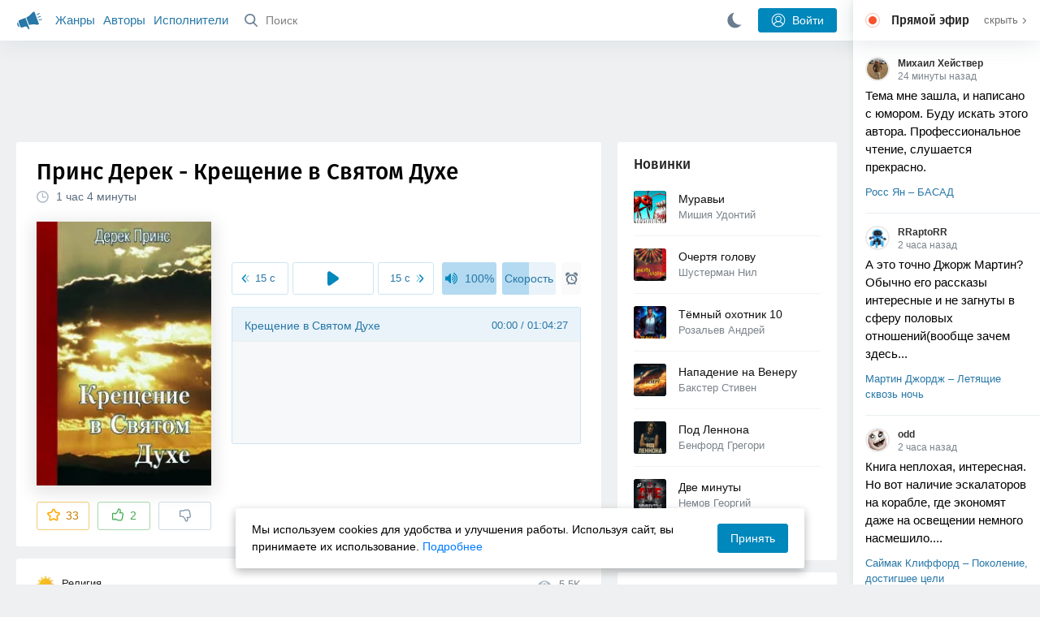

--- FILE ---
content_type: text/html; charset=utf-8
request_url: https://akniga.org/prins-derek-kreschenie-v-svyatom-duhe
body_size: 24590
content:
<!doctype html>
<html>


            
            

                    
    



<head>
    
        <meta charset="utf-8">
        <meta name="description" content="Слушайте аудиокнигу 'Крещение в Святом Духе' онлайн, читает Козлов Игорь. С начала 20 века вопрос крещения Духом Святым интересует христиан, вызывает обсуждение и споры. Есть">
        <meta name="keywords" content="аудиокнига, слушать онлайн, Крещение в Святом Духе, Религия, Принс Дерек">
        <meta name="viewport" content="width=device-width, initial-scale=1.0, viewport-fit=cover, user-scalable=no">
        <meta name="robots" content="index,follow">
        <meta name="theme-color" content="#426380">

        <title>Крещение в Святом Духе - слушать аудиокнигу онлайн | Принс Дерек</title>

        
                    <link rel="alternate" type="application/rss+xml" href="https://akniga.org/rss/comments/29028/" title="Принс Дерек – Крещение в Святом Духе">
        
        
                    <link rel="canonical" href="https://akniga.org/prins-derek-kreschenie-v-svyatom-duhe" />
        
        
        
                <link rel="preload" as="image" href="https://akniga.org/uploads/media/topic/2020/07/10/13/preview/b24264ac6b73835c0b06_400x.jpg">
        <link rel="preload" href="https://akniga.org/application/frontend/skin/acl/assets/fonts/firaSans-medium.woff2" as="font" crossorigin="crossorigin" type="font/woff2">
    
    <link rel="stylesheet" type="text/css" href="https://akniga.org/application/tmp/templates/cache/acl/4379279ed3d1db5d4930abf0187a6c4e.css?v=112" />

    
        <link rel="search" type="application/opensearchdescription+xml" href="https://akniga.org/search/opensearch/" title="Аудиокниги Клуб - Слушаем Онлайн!" />
    <script>(function(window, document, undefined) {var DOMReady = function(onInteractive, onComplete) {document.onreadystatechange = function() {var state = document.readyState;if (state === 'interactive' && onInteractive !== undefined) {onInteractive();}if (state === 'complete' && onComplete !== undefined) {onComplete();}};};var loadSymbols = function (callback) {var req = new XMLHttpRequest();req.onload = function (e) {var svgContainer = document.createElement('div');var svg = document.implementation.createHTMLDocument('');svgContainer.style.position = 'absolute';svgContainer.style.width = 0;svgContainer.style.height = 0;svgContainer.style.overflow = 'hidden';svgContainer.style.zIndex = -9999;svg.body.innerHTML = e.target.response;svgContainer.appendChild(svg.body.firstElementChild);document.body.appendChild(svgContainer);svg = null;if (callback!==undefined) callback();};req.open('GET', 'https://akniga.org/application/frontend/skin/acl/assets/symbols_v2.svg?v4', true);req.responseType = 'text';req.send();};DOMReady(function() {loadSymbols(function() {});});})(window, document);</script>
    <style type="text/css">@font-face {font-family:'Fira Sans';font-display: swap;font-style:normal;font-weight:500;src:url(https://akniga.org/application/frontend/skin/acl/assets/fonts/firaSans-medium.eot);src:local("Fira Sans Medium"),local("FiraSans-Medium"),url(https://akniga.org/application/frontend/skin/acl/assets/fonts/firaSans-medium.eot?#iefix) format("embedded-opentype"),url(https://akniga.org/application/frontend/skin/acl/assets/fonts/firaSans-medium.woff2) format("woff2"),url(https://akniga.org/application/frontend/skin/acl/assets/fonts/firaSans-medium.woff) format("woff"),url(https://akniga.org/application/frontend/skin/acl/assets/fonts/FiraSans/firaSans-medium.ttf) format("truetype")}</style>


        <link rel="shortcut icon" href="https://akniga.org/application/frontend/skin/acl/assets/images/favicons/favicon.ico?v3">
        <link rel="manifest" href="https://akniga.org/application/frontend/skin/acl/assets/manifest.json?v7">

        
    

                                        
            <script src="https://cdn.adfinity.pro/code/akniga.org/adfinity.js" async></script>
                    <script type="text/javascript">
            (function(e, x, pe, r, i, me, nt){
            e[i]=e[i]||function(){(e[i].a=e[i].a||[]).push(arguments)},
            me=x.createElement(pe),me.async=1,me.src=r,nt=x.getElementsByTagName(pe)[0],me.addEventListener('error',function(){function cb(t){t=t[t.length-1],'function'==typeof t&&t({flags:{}})};Array.isArray(e[i].a)&&e[i].a.forEach(cb);e[i]=function(){cb(arguments)}}),nt.parentNode.insertBefore(me,nt)})
            (window, document, 'script', 'https://abt.s3.yandex.net/expjs/latest/exp.js', 'ymab');
            ymab('metrika.22013362', 'init'/*, {clientFeatures}, {callback}*/);
            </script>
                  
    

    

    <link rel="apple-touch-icon" href="https://akniga.org/application/frontend/skin/acl/assets/images/logo-square.png">


    <meta property="og:site_name" content="Аудиокниги Клуб - Слушаем Онлайн!" />
<meta property="og:type" content="article" />
<meta property="og:title" content="Крещение в Святом Духе - слушать аудиокнигу онлайн | Принс Дерек" />
<meta property="og:description" content="Слушайте аудиокнигу 'Крещение в Святом Духе' онлайн, читает Козлов Игорь. С начала 20 века вопрос крещения Духом Святым интересует христиан, вызывает обсуждение и споры. Есть" />
<meta property="og:url" content="https://akniga.org/prins-derek-kreschenie-v-svyatom-duhe" />
<meta property="article:published_time" content="2020-07-10T18:05:25+03:00" />
<meta property="og:image" content="https://akniga.org/uploads/media/topic/2020/07/10/13/preview/b24264ac6b73835c0b06_400x.jpg" />
<script type="text/javascript">
    var REALTIME_OPTIONS = {
        server_address: 'https://realtime.akniga.org:9293/realtime',
        client_timeout: 120
    };
</script><script type="text/javascript">
    var TALK_OPTIONS = {
        current_user_realtime_channel: '',
        comment_live_block_realtime_channel: 'comment_live_block'
    };
</script>

</head>


    
    

<body class="layout layout--user-role-guest layout--user-role-not-admin  " >
    
    

    
    
    
    

<header class="header__main" data-shop="1">

  <div class="container__main">

    <a href="https://akniga.org/" class="logo__main">
      
      <svg class="icon icon-logo" viewBox="0 0 512 512"><path d="M315.015 84.967s-62.876 78.464-123.742 101.181l53.838 144.319c60.873-22.697 159.7-4.791 159.7-4.791l30.703-11.454-89.796-240.71-30.703 11.455zM22.92 331.154c9.712 25.011 27.728 41.285 40.64 36.468l-33.814-90.643c-12.912 4.817-15.868 28.914-6.826 54.175zM168.344 196.415l-103.9 38.76c-16.327 6.091-24.926 22.941-18.835 39.268l31.599 84.706c6.091 16.327 23.892 24.145 40.219 18.054l42.543-15.871.002.006c0-.001.045-.021.178-.071 22.665-8.455 47.561 2.216 57.634 23.673l.326-.122 10.321 27.668 25.823-9.633-78.049-209.221c-2.971.484-5.392 1.862-7.861 2.783z"/><path d="M469.759 163.819c1.325 3.551-.497 7.54-4.047 8.864l-47.957 17.89c-3.551 1.325-7.54-.497-8.864-4.047l-.344-.922c-1.325-3.551.497-7.54 4.047-8.864l47.957-17.89c3.551-1.325 7.54.497 8.864 4.047l.344.922zM446.947 103.983c1.953 3.248.893 7.503-2.355 9.456l-43.868 26.373c-3.248 1.953-7.503.893-9.456-2.355l-.507-.844c-1.953-3.248-.893-7.503 2.355-9.456l43.868-26.373c3.248-1.953 7.503-.893 9.456 2.355l.507.844zM491.366 223.053c-.652-3.733-4.239-6.255-7.973-5.603l-50.423 8.802c-3.733.652-6.255 4.239-5.603 7.973l.169.97c.652 3.733 4.239 6.255 7.973 5.603l50.423-8.802c3.733-.652 6.255-4.239 5.603-7.973l-.169-.97z"/></svg>

    </a>

    <div class="menu__mobile js-events-counter">
      
      <svg class="icon" viewBox="0 0 7 4"><path d="M3.5 2.621L5.977.145a.504.504 0 0 1 .705.001.494.494 0 0 1 .002.706L3.852 3.684a.493.493 0 0 1-.354.143.47.47 0 0 1-.35-.143L.316.852A.504.504 0 0 1 .318.146a.494.494 0 0 1 .705-.001L3.5 2.62z"/></svg>
            <span class="bubble pj-update hidden">0</span>
    </div>

    <div class="header-title item__mobile">
      <span class="header-title-text">Книга</span>
      
      <svg class="icon scroll-to-top" viewBox="0 0 1792 1792"><path d="M1675 971q0 51-37 90l-75 75q-38 38-91 38-54 0-90-38l-294-293v704q0 52-37.5 84.5T960 1664H832q-53 0-90.5-32.5T704 1547V843l-294 293q-36 38-90 38t-90-38l-75-75q-38-38-38-90 0-53 38-91l651-651q35-37 90-37 54 0 91 37l651 651q37 39 37 91z"/></svg>
    </div>

    <div class="menu__nav">
         <div class="container__remaining-width">
            <a href="https://akniga.org/sections/">Жанры</a>
            <a href="https://akniga.org/authors/">Авторы</a>
            <a href="https://akniga.org/performers/">Исполнители</a>
         </div>
           <form action="https://akniga.org/search/books" method="get" class="ls-search-form menu__search js-menu-search">
             <button type="submit" class="button-search">
               
               <svg class="icon icon-search" viewBox="0 0 14 14"><g><g transform="translate(-69 -18)"><path d="M82.77 31.8a.77.77 0 0 1-.53.2c-.21 0-.4-.08-.55-.23l-3.48-3.49a5.94 5.94 0 0 1-3.36 1.02A5.76 5.76 0 0 1 69 23.65 5.76 5.76 0 0 1 74.85 18a5.76 5.76 0 0 1 5.86 5.65c0 1.34-.49 2.62-1.37 3.64l3.45 3.46c.29.3.28.76-.02 1.04zm-12.24-8.15c0 2.3 1.94 4.18 4.32 4.18a4.26 4.26 0 0 0 4.33-4.18c0-2.3-1.94-4.18-4.33-4.18a4.26 4.26 0 0 0-4.32 4.18z" /></g></g></svg>
             </button>
             <input type="text" class="ls-field-input ls-search-form-input" name ='q' placeholder="Поиск"></input>
             <div class="button-close">
               <svg class="icon icon-close" xmlns="http://www.w3.org/2000/svg"><use xlink:href="#close-button"></use></svg>
             </div>
         </form>


         
         
         <div class="button-comments item__mobile">
           
           <svg class="icon icon-comments" viewBox="0 0 17 14"><path d="M15.48 2.9A7.5 7.5 0 0 0 12.46.78 10.9 10.9 0 0 0 8.29 0C6.8 0 5.4.26 4.13.78A7.5 7.5 0 0 0 1.1 2.9a4.38 4.38 0 0 0-.27 5.5c.56.8 1.32 1.46 2.29 2a5.76 5.76 0 0 1-1.08 2.06 146.05 146.05 0 0 0-.68.74l-.06.08-.06.08c-.03.04-.05.07-.04.08l-.02.1c-.02.04-.01.08 0 .1.03.12.08.2.15.26.08.07.16.1.25.1a10.17 10.17 0 0 0 5.36-2.4c.46.04.91.07 1.34.07 1.51 0 2.9-.26 4.17-.78a7.5 7.5 0 0 0 3.02-2.13 4.5 4.5 0 0 0 1.1-2.93 4.5 4.5 0 0 0-1.1-2.93z" fill-rule="nonzero"/></svg>

          </div>
    </div>

      
    <div class="search__content" style="display: none;"></div>

        <div class="button--login ls-button ls-button-submit js-button-login pull-right">
      <svg class="icon icon-user" xmlns="http://www.w3.org/2000/svg"><use xlink:href="#user-button"></use></svg>
      Войти
    </div>
    <div class="menu__icons">
      <a href="#" title="Ночная тема" class="link__book button--night">
        <svg class="icon icon--moon" xmlns="http://www.w3.org/2000/svg"><use xlink:href="#moon"></use></svg>
      </a>
    </div>
      </div>
  <div class="caption--show js-side-hide"><svg class="icon icon-arrow-left" xmlns="http://www.w3.org/2000/svg"><use xlink:href="#arrow-small"></use></svg> Эфир</div>
</header>




<div class="player__wrapper--fade"></div>
<div id="privacy-banner" class="privacy-banner-desktop">
    <div class="privacy-text">
    Мы используем cookies для удобства и улучшения работы. Используя сайт, вы принимаете их использование.
    <a href="/page/policy/" target="_blank">Подробнее</a>
    </div>
    <button class="ls-button ls-button--primary js-privacy-accept">Принять</button>
</div>
<div class="navbar">
  
  <div id="privacy-banner" >
    <div class="privacy-text">
    Мы используем cookies для удобства и улучшения работы. Используя сайт, вы принимаете их использование.
    <a href="/page/policy/" target="_blank">Подробнее</a>
    </div>
    <button class="ls-button ls-button--primary js-privacy-accept">Принять</button>
</div>

  <div class="menu__player--wrapper unloaded">
      <a class="link__action link__backtobook item__mobile tap-link"  href="#">
        <svg class="icon icon-arrow-left" xmlns="http://www.w3.org/2000/svg"><use xlink:href="#arrow-small"></use></svg>
        К описанию
      </a>
      <div class="link__close item__mobile js-close-player">
        <svg class="icon icon-close" xmlns="http://www.w3.org/2000/svg"><use xlink:href="#close-button"></use></svg>
      </div>
      <div class="player__wrapper ">
        <div class="container__remaining-width player__sliders">
            <div class="player__volume">
              <svg class="icon" xmlns="http://www.w3.org/2000/svg"><use xlink:href="#volume"></use></svg>
              <span class="volume_value">100%</span>
              <span class="player__slider"></span>
            </div>
            <div class="player__speed">
              <span class="speed_value">1x</span>
              <span class="player__slider"></span>
            </div>
            <div class="player__timer">
              <svg class="icon" xmlns="http://www.w3.org/2000/svg"><use xlink:href="#timer"></use></svg>
            </div>
        </div>
        <div class="container__remaining-width player__desktop">
            <div class="player__picture button__player--play">
              <svg class="icon icon-pause" xmlns="http://www.w3.org/2000/svg"><use xlink:href="#pause_button_c"></use></svg>
              <svg class="icon icon-play" xmlns="http://www.w3.org/2000/svg"><use xlink:href="#play_button_c"></use></svg>
              
            </div>
            <div class="player__title">
            <span class="player__title--main">
                <span class="wrapper"></span>
            <span class="player__title--small book--chapter-current"></span>
            </div>
        </div>
          </div>
      <div class="menu__player--menu"></div>
    <div class="menu__player--block">
      <div class="menu__player--content">
        <div class="menu__player--content-small">
            <div class="tooltips"></div>
            <span class="book--chapter-current-title"></span>

            <div class="book__player--progress">
              <span class="menu__player--content--time player-time-current">00:00</span>
              <span class="menu__player--content--time player-time-duration">--:--</span>
              <span class="progress__bar progress__bar--player"></span>
            </div>
            <div class="jpl empty">
              <audio preload="auto"></audio>
            </div>
            <div class="full-width player--buttons">
              <button class="button__player button__player--back">
                <svg class="icon" xmlns="http://www.w3.org/2000/svg"><use xlink:href="#chapter_skip_back"></use></svg>
              </button>
              <button class="button__player button__player--back-text">
                <svg class="icon" xmlns="http://www.w3.org/2000/svg"><use xlink:href="#time_skip_back"></use></svg>
                <span>15 c</span>
              </button>
              <button class="button__player button__player--play">
                <svg class="icon icon-play" xmlns="http://www.w3.org/2000/svg"><use xlink:href="#play_button"></use></svg>
                <svg class="icon   icon-pause" xmlns="http://www.w3.org/2000/svg"><use xlink:href="#pause_button"></use></svg>
                
              </button>
              <button class="button__player button__player--forward-text">
                <span>15 c</span>
                <svg class="icon" xmlns="http://www.w3.org/2000/svg"><use xlink:href="#time_skip_forward"></use></svg>
              </button>
              <button class="button__player button__player--forward">
                <svg class="icon" xmlns="http://www.w3.org/2000/svg"><use xlink:href="#chapter_skip_forward"></use></svg>
              </button>
            </div>
          </div>
          <div class="full-width">
            <div class="container__remaining-width pull-left js-book-data"></div>
            <a class="ls-button link__backtobook item__desktop" href="#">
              <svg class="icon icon--history" xmlns="http://www.w3.org/2000/svg"><use xlink:href="#contents"></use></svg>
              К описанию
            </a>
            <div class="container__remaining-width">
              <button class="button__open full-width">Главы
                <svg class="icon icon-arrow" xmlns="http://www.w3.org/2000/svg"><use xlink:href="#arrow-small"></use></svg>
              </button>
            </div>
          </div>
          <div class="full-width menu__player--content-chapters player--chapters">
            <div class="mobile__title--chapters">Список глав</div>
                  <div class="mobile__button--close mobile__button--close--chapters">
                    <svg class="icon icon-close" xmlns="http://www.w3.org/2000/svg"><use xlink:href="#close-button"></use></svg>
                  </div>
                  <div class="global__popup--content">
                    <div class="chapter__default">
                    <div class="chapter__default--time">--:--</div>
                    <div class="chapter__default--title"></div>
                    </div>
                  </div>
          </div>
        </div>
    </div>
  </div>
  <div class="player__wrapper--bar unloaded">
    <div class="player__wrapper--bar--image button__player--play">
      <div class="player__picture"></div>
      <svg class="icon icon-pause" xmlns="http://www.w3.org/2000/svg"><use xlink:href="#pause_button_c"></use></svg>
      <svg class="icon icon-play" xmlns="http://www.w3.org/2000/svg"><use xlink:href="#play_button_c"></use></svg>
      <div class="percent-number"><span></span></div>
      
  </div>
  <div>
    <span class="player__wrapper--bar--caption"></span>
    <span class="player__wrapper--bar--author"></span>
  </div>
  
  <svg class="icon button-open icon-arrow-up" xmlns="http://www.w3.org/2000/svg"><use xlink:href="#arrow-small"></use></svg>
</div>
</div>



<div class="mobile__popup mobile__popup--speed">
     <div class="mobile__popup--content">
       <span class="mobile__popup--content--caption">Скорость чтения</span>
       <span class="mobile__popup--speed--slider progress__bar"></span>
       <div class="speed_controls">
         <span val="minus" class="speed__control icon-minus"><svg class="icon" xmlns="http://www.w3.org/2000/svg"><use xlink:href="#minus-icon"></use></svg></span>
         <span class="speed_value">1x</span>
         <span val="plus" class="speed__control icon-plus"><svg class="icon" xmlns="http://www.w3.org/2000/svg"><use xlink:href="#plus-icon"></use></svg></span>
      </div>
   </div>
   <div class="mobile__popup--button mobile__popup--button--save">
        Сохранить изменения
   </div>
</div>

<div class="mobile__popup mobile__popup--timer">
     <div class="mobile__popup--content">
       <span class="mobile__popup--content--caption">Таймер сна</span>
     <span class="mobile__popup--content--caption-small">Чтение остановится через</span>
     <div class="timer__wrapper">
        <div class="timer__wrapper__wrapper timer__hours" data-val="0">
          <span val="minus" class="timer__control icon-minus"><svg class="icon" xmlns="http://www.w3.org/2000/svg"><use xlink:href="#minus-icon"></use></svg></span>
          <span val="plus" class="timer__control icon-plus"><svg class="icon" xmlns="http://www.w3.org/2000/svg"><use xlink:href="#plus-icon"></use></svg></span>
          <span class="timer__text ">0 <span>часов</span></span>
        </div>
        <div class="timer__wrapper__wrapper timer__minutes" data-val="20">
          <span val="minus" class="timer__control icon-minus"><svg class="icon" xmlns="http://www.w3.org/2000/svg"><use xlink:href="#minus-icon"></use></svg></span>
          <span val="plus" class="timer__control icon-plus"><svg class="icon" xmlns="http://www.w3.org/2000/svg"><use xlink:href="#plus-icon"></use></svg></span>
          <span class="timer__text">20 <span>минут</span></span>
        </div>
     </div>
     <span class="mobile__popup--content--button button-start">Включить таймер</span>
   </div>
   
     <div class="mobile__popup--button mobile__button--close">
        Закрыть
   </div>
</div>




    
    <main class="container__main">
      
        
                   
        



<div class="container__ad ad1">
  <noindex>
                    <div class="adfinity_block_16264"></div>
              </noindex>
</div>

    

          <div class="content__main__articles  content__article">

              

              
              

              
              
              
              
              
                                  
                                            
                                                            

              
              
    
    



    
            











<article class="ls-topic js-topic"
data-target-id="29028"
data-bid="56833"
itemscope itemtype="http://schema.org/Book">



  
   
  

  
  


    <div class="content__main__book--item content__main__book--item--main js-book-page playlist--show">
            <div class="full-width book--header">
          <div class="caption__article-main-mobile--container">
            <h1 class="caption__article-main">Принс Дерек - Крещение в Святом Духе</h1>
            <div class="caption__article-title hidden" itemprop="name">Крещение в Святом Духе</div>
                          <a href="https://akniga.org/author/%D0%9F%D1%80%D0%B8%D0%BD%D1%81%20%D0%94%D0%B5%D1%80%D0%B5%D0%BA" class="link__action caption__article-author">
                Принс Дерек
              </a>
                      </div>

          
          

          
                                    <span class="caption__article-duration link__action--label--listen wrapper--history-menu" data-bid="56833" >
                                  <svg class="icon icon-percent" viewBox="0 0 14 14"><path d="M6.94 0a6.95 6.95 0 1 0 .02 13.9A6.95 6.95 0 0 0 6.94 0zm0 12.4a5.47 5.47 0 1 1 .01-10.94 5.47 5.47 0 0 1-.01 10.94zm3.62-5.67H7.44V2.98a.57.57 0 0 0-1.14 0V7.3c0 .31.25.57.57.57h3.69a.57.57 0 0 0 0-1.14z" fill="#afbbc7" fill-rule="nonzero"/></svg>
                                
                <span class="percent-number"><span class="hours">1 час</span> <span class="minutes">4 минуты</span></span>
                              </span>
                                                                        
                    

      </div>




      
      <div class="book--table">
        <div class="container__remaining-width book--cover">
          <div class="cover__wrapper--image book-id-56833" oncontextmenu="return false;">
                           
                <img src="https://akniga.org/uploads/media/topic/2020/07/10/13/preview/b24264ac6b73835c0b06_400x.jpg" class="loaded" alt="Крещение в Святом Духе" />
            
                           <div style="display:none;" class="mobile__button--play button__player--play player-loading button__player--bookpage--play button__player--play-56833 player-loading">
                 <svg class="icon icon-pause" xmlns="http://www.w3.org/2000/svg"><use xlink:href="#pause_button_c"></use></svg>
                 <svg class="icon icon-play" xmlns="http://www.w3.org/2000/svg"><use xlink:href="#play_button_c"></use></svg>
                 <div class="player-loader"><span></span><span></span><span></span></div>
                 <svg viewBox="0 0 36 36" class="circular-chart hidden">
                  <path class="circle-path" stroke-dasharray="0, 100" d="M18 2.0845 a 15.9155 15.9155 0 0 1 0 31.831 a 15.9155 15.9155 0 0 1 0 -31.831"></path>
                 </svg>
               </div>

             
          </div>
        </div>
        <div class="container__remaining-width book--player  book-id-56833">
                        <div class="full-width content__main__book--item--content--player">
                      <div class="container__remaining-width player--buttons player--buttons-book player--buttons-onefile">
                            
                            <button class="button__player button__player--back-text">
                              <svg class="icon" viewBox="0 0 9 9"><path d="M2.18 4.5l3.18-3.37A.5.5 0 0 0 5.5.8a.5.5 0 0 0-.14-.35L5.1.14a.45.45 0 0 0-.66 0L.63 4.15a.5.5 0 0 0-.13.35c0 .13.05.26.14.35l3.78 4a.45.45 0 0 0 .66 0l.28-.29c.18-.2.18-.5 0-.7L2.18 4.5z"/><path d="M5.84 4.5L8.4 1.88c.07-.07.11-.17.11-.27s-.04-.2-.1-.27l-.23-.23a.36.36 0 0 0-.53 0L4.61 4.23a.39.39 0 0 0-.11.27c0 .1.04.2.1.27L7.65 7.9a.36.36 0 0 0 .53 0l.22-.23a.4.4 0 0 0 0-.54L5.84 4.5z" opacity=".5"/></svg>
                              
                              <span>15 c</span>
                            </button>
                            <button class="button__player button__player--play button__player--bookpage--play button__player--play-56833">
                              <svg class="icon icon-play" viewBox="0 0 11 14"><path d="M0 12.2V1.8A1.73 1.73 0 0 1 2.71.38l7.5 5.2a1.73 1.73 0 0 1 0 2.84l-7.5 5.2A1.73 1.73 0 0 1 0 12.2z" fill-rule="nonzero"></path></svg>
                              
                              <svg class="icon icon-pause" xmlns="http://www.w3.org/2000/svg"><use xlink:href="#pause_button"></use></svg>
                              <div class="player-loader"><span></span><span></span><span></span></div>
                            </button>
                            <button class="button__player button__player--forward-text">
                              <span>15 c</span>
                              
                              <svg class="icon" viewBox="0 0 9 9"><path d="M6.82 4.5L3.64 1.13A.5.5 0 0 1 3.51.8a.5.5 0 0 1 .13-.35l.28-.3a.45.45 0 0 1 .66 0l3.78 4.01c.08.1.13.22.13.35a.5.5 0 0 1-.13.35l-3.78 4a.45.45 0 0 1-.65 0l-.28-.29a.51.51 0 0 1 0-.7L6.82 4.5z"/><path d="M3.16 4.5L.6 1.88a.39.39 0 0 1-.11-.27c0-.1.04-.2.1-.27l.23-.23a.36.36 0 0 1 .53 0l3.03 3.12c.07.07.11.17.11.27s-.04.2-.1.27L1.35 7.9a.36.36 0 0 1-.53 0l-.22-.23a.4.4 0 0 1 0-.54L3.16 4.5z" opacity=".5"/></svg>
                            </button>
                            <button class="button__player button__player--speed player__speed speed_value" data-bid="56833">1x</button>
                            
                      </div>
                        <div class="container__remaining-width">
                          <div class="volume__hor item__desktop">
                              <svg class="icon" xmlns="http://www.w3.org/2000/svg"><use xlink:href="#volume"></use></svg>
                              <div class="volume_value">100%</div>
                          </div>
                          <div class="speed__hor item__desktop">
                            <div class="speed_value">Скорость</div>
                          </div>
                          <div class="player__timer">
                            <svg class="icon" xmlns="http://www.w3.org/2000/svg"><use xlink:href="#timer"></use></svg>
                          </div>
                        </div>


                        <div class="bookpage--chapters player--chapters" data-bid="56833">

                                                                                                                                                                          <div class="chapter__default chapter__current" data-pos="0" data-id="0">
                                      <div class="chapter__default--time"><span><span class="player-time-current">00:00</span> / </span>01:04:27</div>
                                      
                                      <div class="chapter__default--title">Крещение в Святом Духе</div>
                                      <div class="chapter__default--progress"></div>                                    </div>
                                                                      
                                                                                     </div>
              </div>
                    



      </div>

    </div>


    
    <div class="book--bottom">
      <div class="cover__wrapper--buttons">
        








    


<div class="ls-counter ls-favourite ls-favourite--has-counter   ls-topic-favourite"
     data-param-i-target-id="29028"
     data-type="topic"
     title="Добавить в избранное"
     >

    
      <svg class="icon icon-star" xmlns="http://www.w3.org/2000/svg"><use xmlns:xlink="http://www.w3.org/1999/xlink" xlink:href="#star_empty"></use></svg>
      
      <span class="counter-number ls-favourite-count js-favourite-count" >
        33
      </span>
</div>

        














                
    


    


<div class="ls-vote ls-vote-body ls-vote--count-zero ls-vote--not-voted ls-vote--default  js-vote-topic"  data-param-i-target-id="29028" data-type="topic">
    
        
            
              
              

                <div class="ls-vote-item ls-vote-item-up  ls-counter " title="" data-vote-value="1">
                  <svg class="icon" xmlns="http://www.w3.org/2000/svg"><use xlink:href="#like_empty"></use></svg>
                  <span class="counter-number js-vote-rating-up">2</span>
                </div>
                

              
                              <div class="ls-vote-item ls-vote-item-down  ls-counter " title="" data-vote-value="-1">
                  <svg class="icon" xmlns="http://www.w3.org/2000/svg"><use xlink:href="#dislike_empty"></use></svg>
                                  </div>
              
              

        
</div>

      </div>

            <div class="top-comments item__desktop">
              </div>
      
            <a href="#comments" class="link__action link__action--comments tap-link no-pjax">
        <svg class="icon icon-comments" xmlns="http://www.w3.org/2000/svg"><use xlink:href="#comments-icon"></use></svg>
                 Написать комментарий
               </a>
      
            <div class="link__action link__action--showall tap-link item__mobile js-playlist-show" data-mode="1">
        <svg class="icon" xmlns="http://www.w3.org/2000/svg"><use xlink:href="#contents"></use></svg>
        <span>Скрыть главы</span>
      </div>
      
      </div>
    

    


  </div>




  <div class="content__main__book--item">
      <div class="full-width">
                                <a href="https://akniga.org/section/religion/" class="section__title">
              <img src="https://akniga.org/uploads/images/blogs/000/000/038/2019/03/24/avatar-blog-38_48x48crop.png" />              Религия
            </a>
        
        <span class="link__action--label link__action--label--views pull-right">
          <svg class="icon" xmlns="http://www.w3.org/2000/svg"><use xlink:href="#views"></use></svg>
          5.5K
        </span>

      </div>
    

      
                  <div class="full-width ">
            <div class="caption__article--about-block about-author">
        <div class="content__main__book--item--caption">
          Автор        </div>
        <span class="content__article--about-content about-author">
                                                    <div class="tooltip__wrapper ">
    <a rel="author" class="link__author" href="https://akniga.org/author/%D0%9F%D1%80%D0%B8%D0%BD%D1%81%20%D0%94%D0%B5%D1%80%D0%B5%D0%BA/">
              <svg class="icon icon-author" xmlns="http://www.w3.org/2000/svg"><use xlink:href="#author"></use></svg>
            <span itemprop="author">Принс Дерек</span>
    </a>
    <div class="tooltip__main tooltip__main--top">
      
       














                
    


    


<div class="ls-vote ls-vote-body ls-vote--count-zero ls-vote--not-voted ls-vote--default  js-vote-author"  data-param-i-target-id="20353" data-type="author">
    
        
            
              
              

                <div class="ls-vote-item ls-vote-item-up  ls-counter " title="" data-vote-value="1">
                  <svg class="icon" xmlns="http://www.w3.org/2000/svg"><use xlink:href="#like_empty"></use></svg>
                  <span class="counter-number js-vote-rating-up">0</span>
                </div>
                

              
                              <div class="ls-vote-item ls-vote-item-down  ls-counter " title="" data-vote-value="-1">
                  <svg class="icon" xmlns="http://www.w3.org/2000/svg"><use xlink:href="#dislike_empty"></use></svg>
                                  </div>
              
              

        
</div>

    </div>
  </div>

                                                        </span>
      </div>
                  <div class="caption__article--about-block">
        <div class="content__main__book--item--caption">
          Исполнитель        </div>
        <span class="content__article--about-content">
                                      <div class="tooltip__wrapper ">
    <a rel="performer" class="link__reader" href="https://akniga.org/performer/%D0%9A%D0%BE%D0%B7%D0%BB%D0%BE%D0%B2%20%D0%98%D0%B3%D0%BE%D1%80%D1%8C/">
                <svg class="icon icon-author" xmlns="http://www.w3.org/2000/svg"><use xlink:href="#performer"></use></svg>
            <span>Козлов Игорь</span>
    </a>
        <div class="tooltip__main tooltip__main--top">
      
     














                
    


    


<div class="ls-vote ls-vote-body ls-vote--count-positive ls-vote--not-voted ls-vote--default  js-vote-performer"  data-param-i-target-id="1169" data-type="performer">
    
        
            
              
              

                <div class="ls-vote-item ls-vote-item-up  ls-counter " title="" data-vote-value="1">
                  <svg class="icon" xmlns="http://www.w3.org/2000/svg"><use xlink:href="#like_empty"></use></svg>
                  <span class="counter-number js-vote-rating-up">16</span>
                </div>
                

              
                              <div class="ls-vote-item ls-vote-item-down  ls-counter " title="" data-vote-value="-1">
                  <svg class="icon" xmlns="http://www.w3.org/2000/svg"><use xlink:href="#dislike_empty"></use></svg>
                                  </div>
              
              

        
</div>

    </div>
      </div>

                                                        </span>
      </div>
                          <div class="caption__article--about-block">
          <div class="content__main__book--item--caption">
            Длительность
          </div>
          <span class="content__article--about-content book-duration-56833">
              <span class="hours">1 час</span> <span class="minutes">4 минуты</span>
              <span class="rate"></span>
          </span>
        </div>
                    <div class="caption__article--about-block">
          <div class="content__main__book--item--caption">
            Год
          </div>
          <span class="content__article--about-content">
              2020
          </span>
        </div>
            
          </div>

    
    

    

    
    

    <div class="description__article-main" itemprop="description">
      <div class="content__main__book--item--caption">Описание</div>
      																      С начала 20 века вопрос крещения Духом Святым интересует христиан, вызывает обсуждение и споры. Есть разные мнения на этот счет: от «было и прошло» — до «есть сейчас и будет». <br/>
<br/>
Сегодня вопрос крещения продолжает быть темой исследования почти во всех христианских деноминациях. В виду этого, Дерек Принс исследует данный вопрос осторожно, тщательно и по Писанию.
          </div>

    
    
    

    <div class="description__article-main">
      <div class="content__main__book--item--caption">Поделиться аудиокнигой</div>
      <a style="width:42px;" class="shares__item shares__item--vkontakte" href="https://vk.com/share.php?url=https://akniga.org/prins-derek-kreschenie-v-svyatom-duhe" target="_blank" rel="nofollow noopener">
        <svg class="icon" xmlns="http://www.w3.org/2000/svg"><use xlink:href="#vkontakte-icon"></use></svg>
      </a>
      <a style="width:42px;" class="shares__item shares__item--odnoklassniki" href="https://connect.ok.ru/offer?url=https://akniga.org/prins-derek-kreschenie-v-svyatom-duhe" target="_blank" rel="nofollow noopener">
        <svg class="icon" xmlns="http://www.w3.org/2000/svg"><use xlink:href="#odnoklassniki-icon"></use></svg>
      </a>
            <a style="width:42px;" class="shares__item shares__item--facebook" href="https://www.facebook.com/sharer/sharer.php?u=https://akniga.org/prins-derek-kreschenie-v-svyatom-duhe" target="_blank" rel="nofollow noopener">
        <svg class="icon" xmlns="http://www.w3.org/2000/svg"><use xlink:href="#facebook-icon"></use></svg>
      </a>
      <a style="width:42px;" class="shares__item shares__item--twitter" href="http://twitter.com/share?text=Аудиокнига: Принс Дерек – Крещение в Святом Духе&url=https://akniga.org/prins-derek-kreschenie-v-svyatom-duhe" target="_blank" rel="nofollow noopener">
        <svg class="icon" xmlns="http://www.w3.org/2000/svg"><use xlink:href="#twitter-icon"></use></svg>
      </a>
            <a style="width:42px;" class="shares__item shares__item--telegram" href="https://telegram.me/share/url?url=https://akniga.org/prins-derek-kreschenie-v-svyatom-duhe&text=Аудиокнига: Принс Дерек – Крещение в Святом Духе" target="_blank" rel="nofollow noopener">
        <svg class="icon" xmlns="http://www.w3.org/2000/svg"><use xlink:href="#telegram-icon"></use></svg>
      </a>
  </div>

  

  
  	<div itemprop="aggregateRating" itemscope itemtype="http://schema.org/AggregateRating">
  	<meta itemprop="bestRating" content="5" />
    <meta itemprop="ratingValue" content="3.0" />
    <meta itemprop="ratingCount" content="4" />
	</div>
  
  <div xmlns:v="http//rdf.data-vocabulary.org/#" class="hidden">
    <span typeof="v:Breadcrumb"><a href="/" rel="v:url" property="v:title">akniga.org</a></span>
    <span typeof="v:Breadcrumb"><a href="https://akniga.org/section/religion/" rel="v:url" property="v:title">Религия</a></span>
        <span typeof="v:Breadcrumb"><a href="https://akniga.org/author/Принс Дерек/" rel="v:url" property="v:title">Принс Дерек</a></span>
        <span typeof="v:Breadcrumb"><a href="https://akniga.org/prins-derek-kreschenie-v-svyatom-duhe" rel="v:url" property="v:title">Крещение в Святом Духе</a></span>
  </div>

  <div class="preconnect"><link rel="preconnect" href="https://r1.akniga.club/"></div>
</article>

    

<noindex>
<div class="container__ad ad2">
                  <div class="adfinity_block_16275"></div>
            </div>
</noindex>

  

  <div class="content__main__book--item">
    <span class="caption__article-main--book">
              Другие книги                 <a href="https://akniga.org/author/Принс Дерек/">Принс Дерек</a>
        </span>
          </span>
    <div class="block-container">
                  <div class="col-md-4">
            <a href="https://akniga.org/prins-derek-prorocheskiy-putevoditel-poslednego-vremeni-smotrya-v-buduschee-bez-straha" class="content__main__book--item--small tap-link js-title-topic" title="Когда мы осознаем, что, по крайней мере, четверь записанного Слова Божьего составляют пророчества, тогда нас влечет к страницам Библии с новым...">
                  <img class="lazy" data-src="https://akniga.org/uploads/media/topic/2020/12/25/10/preview/16ed962ce600e60879dc_100x100crop.jpg" />
                  <div class="caption-wrapper">
                    <span class="caption">Пророческий путеводитель Последнего Времени - Смотря в будущее без страха</span>
                                          <span class="author">Козлов Игорь</span>
                                      </div>
                  <div class="link__action--links">
                                        <span class="ls-vote-items">
                      <span class="ls-vote-item-up ls-counter inline-counter">
                         <svg class="icon" xmlns="http://www.w3.org/2000/svg"><use xlink:href="#like_empty"></use></svg>
                         <span class="counter-number">4</span>
                      </span>
                    </span>
                                      </div>
              </a>
        </div>
                  <div class="col-md-4">
            <a href="https://akniga.org/prins-derek-kak-primenyat-krov-iisusa" class="content__main__book--item--small tap-link js-title-topic" title="В этой аудиокниге рассмотрены семь благословений, которые дает нам Кровь Иисуса:  
 
1. Искупление 
2. Очищение  
3. Оправдание  
4. Освящение...">
                  <img class="lazy" data-src="https://akniga.org/uploads/media/topic/2020/07/08/15/preview/4c7ccb3d7a87362019fc_100x100crop.jpg" />
                  <div class="caption-wrapper">
                    <span class="caption">Как применять Кровь Иисуса</span>
                                          <span class="author">Козлов Игорь</span>
                                      </div>
                  <div class="link__action--links">
                                        <span class="ls-vote-items">
                      <span class="ls-vote-item-up ls-counter inline-counter">
                         <svg class="icon" xmlns="http://www.w3.org/2000/svg"><use xlink:href="#like_empty"></use></svg>
                         <span class="counter-number">2</span>
                      </span>
                    </span>
                                        <span class="link__action link__action--comment">
                      <svg class="icon icon-comments" xmlns="http://www.w3.org/2000/svg"><use xlink:href="#comments-icon"></use></svg>
                      4 <span>комментария</span>
                    </span>
                                      </div>
              </a>
        </div>
                  <div class="col-md-4">
            <a href="https://akniga.org/prins-derek-duhovnaya-slepota-prichina-i-proklyatie" class="content__main__book--item--small tap-link js-title-topic" title="Что является наиболее распространенной проблемой для верующих людей? Это — самоправедность. Самоправедные люди характеризуются тем, что унижают...">
                  <img class="lazy" data-src="https://akniga.org/uploads/media/topic/2021/03/29/07/preview/6ffa1c8188d109bcfd0e_100x100crop.jpg" />
                  <div class="caption-wrapper">
                    <span class="caption">Духовная слепота, причина и проклятие</span>
                                          <span class="author">Козлов Игорь</span>
                                      </div>
                  <div class="link__action--links">
                                        <span class="ls-vote-items">
                      <span class="ls-vote-item-up ls-counter inline-counter">
                         <svg class="icon" xmlns="http://www.w3.org/2000/svg"><use xlink:href="#like_empty"></use></svg>
                         <span class="counter-number">5</span>
                      </span>
                    </span>
                                      </div>
              </a>
        </div>
        
          </div>

</div>


  <div class="content__main__book--item">
    <span class="caption__article-main--book">
             Аудиокниги жанра <a href="https://akniga.org/section/religion">«Религия»</a>
          </span>
    <div class="block-container">
                  <div class="col-md-4">
            <a href="https://akniga.org/o-podrazhanii-hristu" class="content__main__book--item--small tap-link js-title-topic" title="Цель автора этого сборника — умиротворить твою душу и научить тебя следовать Христу, родившемуся в Вифлееме нашего ради спасения, умершему за нас,...">
                  <img class="lazy" data-src="https://akniga.org/uploads/media/topic/2019/03/22/08/preview/66f8871011100f8ea5fe_100x100crop.jpg" />
                  <div class="caption-wrapper">
                    <span class="caption">О подражании Христу</span>
                                          <span class="author">Кемпийский Фома</span>
                                      </div>
                  <div class="link__action--links">
                                        <span class="ls-vote-items">
                      <span class="ls-vote-item-up ls-counter inline-counter">
                         <svg class="icon" xmlns="http://www.w3.org/2000/svg"><use xlink:href="#like_empty"></use></svg>
                         <span class="counter-number">15</span>
                      </span>
                    </span>
                                        <span class="link__action link__action--comment">
                      <svg class="icon icon-comments" xmlns="http://www.w3.org/2000/svg"><use xlink:href="#comments-icon"></use></svg>
                      3 <span>комментария</span>
                    </span>
                                      </div>
              </a>
        </div>
                  <div class="col-md-4">
            <a href="https://akniga.org/yarovoy-andrey-viktorov-richard-misteriya-kresta-iisus-hristos-car-iudeyskiy" class="content__main__book--item--small tap-link js-title-topic" title="Представляем вашему вниманию совершенно иной, революционный взгляд на библейские события, происходившие в период после разрушения Иерусалимского...">
                  <img class="lazy" data-src="https://akniga.org/uploads/media/topic/2021/06/01/20/preview/e358b9d3af0a878ae37e_100x100crop.jpg" />
                  <div class="caption-wrapper">
                    <span class="caption">Мистерия Креста. Иисус Христос Царь Иудейский</span>
                                          <span class="author">Яровой Андрей</span>
                                      </div>
                  <div class="link__action--links">
                                        <span class="ls-vote-items">
                      <span class="ls-vote-item-up ls-counter inline-counter">
                         <svg class="icon" xmlns="http://www.w3.org/2000/svg"><use xlink:href="#like_empty"></use></svg>
                         <span class="counter-number">13</span>
                      </span>
                    </span>
                                        <span class="link__action link__action--comment">
                      <svg class="icon icon-comments" xmlns="http://www.w3.org/2000/svg"><use xlink:href="#comments-icon"></use></svg>
                      20 <span>комментариев</span>
                    </span>
                                      </div>
              </a>
        </div>
                  <div class="col-md-4">
            <a href="https://akniga.org/torik-aleksandr-flavian" class="content__main__book--item--small tap-link js-title-topic" title="Приидите, поклонимся Цареви нашему Богу… — призывает за каждым богослужением Церковь Христова. 
Казалось бы просто, только войди… Но путь у...">
                  <img class="lazy" data-src="https://akniga.org/uploads/media/topic/2021/12/24/08/preview/4ff6f77630d74f09fa4d_100x100crop.jpg" />
                  <div class="caption-wrapper">
                    <span class="caption">Флавиан</span>
                                          <span class="author">Торик Александр</span>
                                      </div>
                  <div class="link__action--links">
                                        <span class="ls-vote-items">
                      <span class="ls-vote-item-up ls-counter inline-counter">
                         <svg class="icon" xmlns="http://www.w3.org/2000/svg"><use xlink:href="#like_empty"></use></svg>
                         <span class="counter-number">28</span>
                      </span>
                    </span>
                                        <span class="link__action link__action--comment">
                      <svg class="icon icon-comments" xmlns="http://www.w3.org/2000/svg"><use xlink:href="#comments-icon"></use></svg>
                      13 <span>комментариев</span>
                    </span>
                                      </div>
              </a>
        </div>
                  <div class="col-md-4">
            <a href="https://akniga.org/zhitie-prepodobnogo-antoniya-starca-optinskogo" class="content__main__book--item--small tap-link js-title-topic" title="Преподобный Антоний, младший брат старца Моисея, — его верный ученик, помощник по устроению Предтеченского скита, сомолитвенник. Начав совершать...">
                  <img class="lazy" data-src="https://akniga.org/uploads/media/topic/2019/03/22/09/preview/4372582be226dbe46b75_100x100crop.jpg" />
                  <div class="caption-wrapper">
                    <span class="caption">Житие преподобного Антония, старца Оптинского</span>
                                          <span class="author">Сборник</span>
                                      </div>
                  <div class="link__action--links">
                                        <span class="ls-vote-items">
                      <span class="ls-vote-item-up ls-counter inline-counter">
                         <svg class="icon" xmlns="http://www.w3.org/2000/svg"><use xlink:href="#like_empty"></use></svg>
                         <span class="counter-number">19</span>
                      </span>
                    </span>
                                        <span class="link__action link__action--comment">
                      <svg class="icon icon-comments" xmlns="http://www.w3.org/2000/svg"><use xlink:href="#comments-icon"></use></svg>
                      5 <span>комментариев</span>
                    </span>
                                      </div>
              </a>
        </div>
                  <div class="col-md-4">
            <a href="https://akniga.org/borisov-kirill-osnovy-duhovnoy-bezopasnosti-dlya-novonachalnyh-hristian" class="content__main__book--item--small tap-link js-title-topic" title="«Один мой знакомый серьёзно занимался горными лыжами и рассказывал, что первое, чему их учили, – правильно падать, иначе любое неверное движение...">
                  <img class="lazy" data-src="https://akniga.org/uploads/media/topic/2019/08/05/11/preview/af4685222386cfcbf14f_100x100crop.jpg" />
                  <div class="caption-wrapper">
                    <span class="caption">Основы духовной безопасности для новоначальных христиан</span>
                                          <span class="author">Борисов Кирилл</span>
                                      </div>
                  <div class="link__action--links">
                                        <span class="ls-vote-items">
                      <span class="ls-vote-item-up ls-counter inline-counter">
                         <svg class="icon" xmlns="http://www.w3.org/2000/svg"><use xlink:href="#like_empty"></use></svg>
                         <span class="counter-number">25</span>
                      </span>
                    </span>
                                        <span class="link__action link__action--comment">
                      <svg class="icon icon-comments" xmlns="http://www.w3.org/2000/svg"><use xlink:href="#comments-icon"></use></svg>
                      3 <span>комментария</span>
                    </span>
                                      </div>
              </a>
        </div>
                  <div class="col-md-4">
            <a href="https://akniga.org/david-simfoniya-psalmov-na-cerkovnoslavyanskom-yazyke" class="content__main__book--item--small tap-link js-title-topic" title="Возлюбленные о Господе братья и сёстры! 
 
Представляя вашему вниманию аудиоисполнение псалмов в чтении Евгения Пацино, надлежит прежде всего...">
                  <img class="lazy" data-src="https://akniga.org/uploads/media/topic/2023/01/28/18/preview/7b1c2b5170a2906407a0_100x100crop.jpg" />
                  <div class="caption-wrapper">
                    <span class="caption">Симфония псалмов на церковнославянском языке</span>
                                          <span class="author">Давид</span>
                                      </div>
                  <div class="link__action--links">
                                        <span class="ls-vote-items">
                      <span class="ls-vote-item-up ls-counter inline-counter">
                         <svg class="icon" xmlns="http://www.w3.org/2000/svg"><use xlink:href="#like_empty"></use></svg>
                         <span class="counter-number">17</span>
                      </span>
                    </span>
                                        <span class="link__action link__action--comment">
                      <svg class="icon icon-comments" xmlns="http://www.w3.org/2000/svg"><use xlink:href="#comments-icon"></use></svg>
                      5 <span>комментариев</span>
                    </span>
                                      </div>
              </a>
        </div>
        
          </div>

</div>


    

    
    



    
        
    
    



<div id="comments" class="content__main__book--item js-comments ls-comments  js-topic-comments comments-loaded"
            data-target-type="topic"
            data-target-id="29028"
            data-target-bid="56833"
            data-user-id="0"
            data-comment-last-id="0"
            id="comments" >
      
            <h2 class="caption--inline js-comments-title">
                        Нет комментариев
                </h2>
      
    
    

    
    
    
    <div class="comments__block js-comment-list">
                    






            </div>
    
    
                        
            
                <form method="post" class="wrapper__input ls-comment-form js-comment-form-locked" onsubmit="return false;">
        <textarea class="ls-field-input text-area" placeholder="Ваш комментарий..." rows="2"></textarea>
        <div class="editor--buttons">
          <button class="ls-button ls-button--primary " type="submit">Отправить</button>
        </div>
      </form>
          
          <div class="ls-comment-more-buttons wrapper--history-buttons">
                <span class="js-button-login"><svg class="icon icon-star" xmlns="http://www.w3.org/2000/svg"><use xlink:href="#star_empty"></use></svg> <span>В избранное</span></span>
        <span class="js-button-login"><svg class="icon" xmlns="http://www.w3.org/2000/svg"><use xlink:href="#report-icon"></use></svg> Пожаловаться</span>
              </div>
    

    
    


    
    














    
    
  </div>


        

              
          </div>
          
                      <div class="content__main__side--wrapper">
                <div class="content__main__side--item">
  <span class="caption__side">Новинки</span>
  <div>
            

<div class="content__main__side--item--item js-title-topic" title="«Одинокий интеллигентный мужчина без вредных привычек снимет недорого комнату в коммунальной квартире. Порядок и своевременная оплата...">
    <a href="https://akniga.org/mishiya-udontiy-muravi" class="content__main__book--item--small tap-link">
      <img alt="Муравьи" src="https://akniga.org/uploads/media/topic/2026/01/13/21/preview/0ca533aaa2649fa0075a_100x100crop.jpg" />
      <div class="caption-wrapper">
        <span class="caption">Муравьи</span>
                  <span class="author">Мишия Удонтий</span>
              </div>
  </a>
</div>

            

<div class="content__main__side--item--item js-title-topic" title="Шестнадцатилетний Блейк и его младший брат Квин — полные противоположности. Блейк ответственный, и ему приходится глаз не спускать с безбашенного...">
    <a href="https://akniga.org/shusterman-nil-ochertya-golovu" class="content__main__book--item--small tap-link">
      <img alt="Очертя голову" src="https://akniga.org/uploads/media/topic/2026/01/18/15/preview/d019010a7427d1cac8b3_100x100crop.jpg" />
      <div class="caption-wrapper">
        <span class="caption">Очертя голову</span>
                  <span class="author">Шустерман Нил</span>
              </div>
  </a>
</div>

            

<div class="content__main__side--item--item js-title-topic" title="«Следуй Кодексу, и на том свете отоспишься!» — говорили они. 
«Отпуск длиною в целую жизнь!» — говорили они. 
Что ж, вот и пришёл мой черёд...">
    <a href="https://akniga.org/rozalev-andrey-temnyy-ohotnik-10" class="content__main__book--item--small tap-link">
      <img alt="Тёмный охотник 10" src="https://akniga.org/uploads/media/topic/2026/01/19/13/preview/b1a6d13808a57a430ca2_100x100crop.jpg" />
      <div class="caption-wrapper">
        <span class="caption">Тёмный охотник 10</span>
                  <span class="author">Розальев Андрей</span>
              </div>
  </a>
</div>

            

<div class="content__main__side--item--item js-title-topic" title="К нашей планете приближается инопланетный космический корабль. Человечество с тревогой ожидает этой встречи. Мир разделился во мнениях, чем...">
    <a href="https://akniga.org/bakster-stiven-napadenie-na-veneru" class="content__main__book--item--small tap-link">
      <img alt="Нападение на Венеру" src="https://akniga.org/uploads/media/topic/2026/01/17/08/preview/f8d8088877da76393c26_100x100crop.jpg" />
      <div class="caption-wrapper">
        <span class="caption">Нападение на Венеру</span>
                  <span class="author">Бакстер Стивен</span>
              </div>
  </a>
</div>

            

<div class="content__main__side--item--item js-title-topic" title="Джон Леннон был для Филдинга не просто кумиром. Он мечтал стать им и жить его жизнью, наслаждаясь и купаясь в лучах славы. С этой целью он создал...">
    <a href="https://akniga.org/benford-gregori-pod-lennona" class="content__main__book--item--small tap-link">
      <img alt="Под Леннона" src="https://akniga.org/uploads/media/topic/2026/01/18/12/preview/4e9feb75d70608a349cc_100x100crop.jpg" />
      <div class="caption-wrapper">
        <span class="caption">Под Леннона</span>
                  <span class="author">Бенфорд Грегори</span>
              </div>
  </a>
</div>

            

<div class="content__main__side--item--item js-title-topic" title="Это история о человеке, который овладел древним боевым искусством и использует его, чтобы бороться со злом и судьбой. Он пытается изменить прошлое,...">
    <a href="https://akniga.org/nemov-georgiy-dve-minuty" class="content__main__book--item--small tap-link">
      <img alt="Две минуты" src="https://akniga.org/uploads/media/topic/2026/01/18/11/preview/d8247505df5186a481d9_100x100crop.png" />
      <div class="caption-wrapper">
        <span class="caption">Две минуты</span>
                  <span class="author">Немов Георгий</span>
              </div>
  </a>
</div>

      </div>
  
<a href="https://akniga.org/index/" class="link__action link__action--showall">Показать все книги
  <svg class="icon icon-arrow icon-arrow-right" xmlns="http://www.w3.org/2000/svg"><use xlink:href="#arrow-small"></use></svg>
</a>

</div>



<div class="content__main__side--item ">
  <span class="caption__side">Интересное за неделю</span>
  <div>
            

<div class="content__main__side--item--item js-title-topic" title="Самое знаменитое произведение Нила Геймана, современного британского автора фэнтези. Роман о живущих в США богах, старых и новых, об их войне и о...">
    <a href="https://akniga.org/geyman-nil-amerikanskie-bogi-1" class="content__main__book--item--small tap-link">
      <img alt="Американские боги" src="https://akniga.org/uploads/media/topic/2026/01/14/12/preview/90f13586e71e9745694d_100x100crop.jpg" />
      <div class="caption-wrapper">
        <span class="caption">Американские боги</span>
                  <span class="author">Гейман Нил</span>
              </div>
  </a>
</div>

            

<div class="content__main__side--item--item js-title-topic" title="В небольшом рабочем городке пропадают четверо подростков. В какой-то момент убитые горем родители понимают, что все нити в странном исчезновении...">
    <a href="https://akniga.org/lev-stepanov-tayna-shahty-proletarskoy" class="content__main__book--item--small tap-link">
      <img alt="Тайна шахты "Пролетарская"" src="https://akniga.org/uploads/media/topic/2026/01/12/16/preview/02b33492b84c87950b61_100x100crop.jpg" />
      <div class="caption-wrapper">
        <span class="caption">Тайна шахты "Пролетарская"</span>
                  <span class="author">Степанов Лев</span>
              </div>
  </a>
</div>

            

<div class="content__main__side--item--item js-title-topic" title="Борис Ершов и Дима Миронов вытащили друг друга из чеченского ада в конце девяностых. Спустя годы они встречаются снова. Борис — одинокий инвалид,...">
    <a href="https://akniga.org/andreev-roman-rzhavye-gilzy" class="content__main__book--item--small tap-link">
      <img alt="Ржавые гильзы" src="https://akniga.org/uploads/media/topic/2026/01/12/16/preview/6e98721c839b8754d6f3_100x100crop.jpg" />
      <div class="caption-wrapper">
        <span class="caption">Ржавые гильзы</span>
                  <span class="author">Андреев Роман</span>
              </div>
  </a>
</div>

            

<div class="content__main__side--item--item js-title-topic" title="Сару находят мёртвой в уединенном домике в лесу. Кто же виновен в её смерти? Сару многие ненавидели, но кто отважился на убийство?">
    <a href="https://akniga.org/tisler-sabina-obitel-zla" class="content__main__book--item--small tap-link">
      <img alt="Обитель зла" src="https://akniga.org/uploads/media/topic/2026/01/17/08/preview/dd5c7a820ab12d5dec39_100x100crop.jpg" />
      <div class="caption-wrapper">
        <span class="caption">Обитель зла</span>
                  <span class="author">Тислер Сабина</span>
              </div>
  </a>
</div>

            

<div class="content__main__side--item--item js-title-topic" title="После ядерной катастрофы мир погружается в холод. Двое уцелевших отправляются на юг в надежде выжить, но на их пути происходит нечто совершенно...">
    <a href="https://akniga.org/maksimov-maks-kogda-idet-sneg-1" class="content__main__book--item--small tap-link">
      <img alt="Когда идет снег" src="https://akniga.org/uploads/media/topic/2026/01/10/11/preview/e1cd47207ad0dbf3e1a2_100x100crop.jpg" />
      <div class="caption-wrapper">
        <span class="caption">Когда идет снег</span>
                  <span class="author">Максимов Макс</span>
              </div>
  </a>
</div>

            

<div class="content__main__side--item--item js-title-topic" title="«Летящий сквозь ночь» медленно рассекает броню космической тьмы, продвигаясь сквозь безмолвие Вселенной в поисках, возможно, древнейшей цивилизации...">
    <a href="https://akniga.org/martin-dzhordzh-letyaschie-skvoz-noch" class="content__main__book--item--small tap-link">
      <img alt="Летящие сквозь ночь" src="https://akniga.org/uploads/media/topic/2026/01/08/09/preview/c592c267e302e36b0847_100x100crop.jpg" />
      <div class="caption-wrapper">
        <span class="caption">Летящие сквозь ночь</span>
                  <span class="author">Мартин Джордж</span>
              </div>
  </a>
</div>

      </div>
  
<a href="https://akniga.org/index/top" class="link__action link__action--showall">Все лучшие
  <svg class="icon icon-arrow icon-arrow-right" xmlns="http://www.w3.org/2000/svg"><use xlink:href="#arrow-small"></use></svg>
</a>

  
</div>
<div class="content__main__side--item-sticky">


  <div class="container__ad ad--side">
                            <div class="adfinity_block_16243"></div>
            
        	<a href="https://vk.com/aknigiclub" title="Группа Вконтакте" target="_blank" rel="nofollow noreferrer noopener" class="social--link social--link-vk" style="font-size: 16px;line-height: 40px; display: block; width: 100%;background: #5b88bd;color: #fff !important;border-radius: 3px; margin-top:15px;">Группа Вконтакте</a>
	<a href="https://t.me/aknigiclub" title="Telegram @aknigiclub" target="_blank" rel="nofollow noreferrer noopener" class="social--link social--link-tg" style="font-size: 16px;line-height: 40px; display: block; width: 100%;background: #4bb0e2;color: #fff !important;border-radius: 3px; margin: 15px 0;">Канал в Telegram</a>
  </div>
  
</div>
            </div>
                      
          
          <div class="ad_floor"></div>
    </main>

    <div class="container__side">
   <div class="container__side--wrapper js-block-live">
       <span class="caption__live">
         <span class="radius"><span class="icon icon-circle"></span></span>
         <a class="caption__live--linkall" href="https://akniga.org/comments/">Прямой эфир</a>
         <span class="caption--hide js-side-hide">скрыть <svg class="icon icon-arrow-right" xmlns="http://www.w3.org/2000/svg"><use xlink:href="#arrow-small"></use></svg></span>
         <div class="container__side--button--close item__mobile">
            <svg class="icon icon-close" xmlns="http://www.w3.org/2000/svg"><use xlink:href="#close-button"></use></svg>
        </div>
       </span>
       <div class="ls-block-live-wrapper">
                     
<div class="container__side--item " data-target-id="36510">
  <div class="container__side--item-header">
       <a class="link__action" href="https://akniga.org/profile/638967-MihailHeystver/">
         
         <img class="" src="https://akniga.org/uploads/images/users/000/638/967/2024/01/15/avatar-user-638967_64x64crop.jpg?014810" />
         Михаил Хействер
       </a>
       <span class="link__action--label"> 24 минуты назад</span>
  </div>
  <div class="container__side--item--description">
    Тема мне зашла, и написано с юмором. Буду искать этого автора. Профессиональное чтение, слушается прекрасно.
    <a class="tap-link" href="https://akniga.org/ross-yan-basad?comment1716707"></a>
    <div class="link__action" >Росс Ян – БАСАД</div>
  </div>
</div>

            
                     
<div class="container__side--item " data-target-id="119849">
  <div class="container__side--item-header">
       <a class="link__action" href="https://akniga.org/profile/293312-rraptorr/">
         
         <img class="" src="https://akniga.org/uploads/images/users/000/293/312/2022/06/29/avatar-user-293312_64x64crop.png?065647" />
         RRaptoRR
       </a>
       <span class="link__action--label"> 2 часа назад</span>
  </div>
  <div class="container__side--item--description">
    А это точно Джорж Мартин? Обычно его рассказы интересные и не загнуты в сферу половых отношений(вообще зачем здесь...
    <a class="tap-link" href="https://akniga.org/martin-dzhordzh-letyaschie-skvoz-noch?comment1716706"></a>
    <div class="link__action" >Мартин Джордж – Летящие сквозь ночь</div>
  </div>
</div>

            
                     
<div class="container__side--item " data-target-id="43679">
  <div class="container__side--item-header">
       <a class="link__action" href="https://akniga.org/profile/321987-odd/">
         
         <img class="" src="https://akniga.org/uploads/images/users/000/321/987/2023/04/09/avatar-user-321987_64x64crop.jpg?160505" />
         odd
       </a>
       <span class="link__action--label"> 2 часа назад</span>
  </div>
  <div class="container__side--item--description">
    Книга неплохая, интересная. Но вот наличие эскалаторов на корабле, где экономят даже на освещении немного насмешило....
    <a class="tap-link" href="https://akniga.org/saymak-klifford-pokolenie-dostigshee-celi-1?comment1716705"></a>
    <div class="link__action" >Саймак Клиффорд – Поколение, достигшее цели</div>
  </div>
</div>

            
                     
<div class="container__side--item " data-target-id="101057">
  <div class="container__side--item-header">
       <a class="link__action" href="https://akniga.org/profile/518782-krotbegimot/">
         
         <img class="" src="https://akniga.org/uploads/images/users/000/518/782/2026/01/03/avatar-user-518782_64x64crop.png?051743" />
         KrotBegimot
       </a>
       <span class="link__action--label"> 2 часа назад</span>
  </div>
  <div class="container__side--item--description">
    Сверхспособность тут важна меньше, чем привычка государства превращать любое чудо в оружие. Смешно, пока не...
    <a class="tap-link" href="https://akniga.org/vonnegut-kurt-effekt-barnhauza-1?comment1716704"></a>
    <div class="link__action" >Воннегут Курт – Эффект Барнхауза</div>
  </div>
</div>

            
                     
<div class="container__side--item " data-target-id="93343">
  <div class="container__side--item-header">
       <a class="link__action" href="https://akniga.org/profile/947458-ai-koshka/">
         
         <img class="" src="https://akniga.org/uploads/images/users/000/947/458/2025/04/23/avatar-user-947458_64x64crop.jpg?044300" />
         Ai Koshka
       </a>
       <span class="link__action--label"> 2 часа назад</span>
  </div>
  <div class="container__side--item--description">
    мне понравилось тем, что странновато написано. присущая человеку ненадёжность памяти особенно в те времена, когда ты...
    <a class="tap-link" href="https://akniga.org/mevil-chayna-perepischik?comment1716703"></a>
    <div class="link__action" >Мьевиль Чайна – Переписчик</div>
  </div>
</div>

            
                     
<div class="container__side--item " data-target-id="7676">
  <div class="container__side--item-header">
       <a class="link__action" href="https://akniga.org/profile/565431-EKaRUs/">
         
         <img class="" src="https://akniga.org/uploads/images/users/000/565/431/2023/12/13/avatar-user-565431_64x64crop.jpg?081812" />
         Алексей Ганин
       </a>
       <span class="link__action--label"> 3 часа назад</span>
  </div>
  <div class="container__side--item--description">
    О, как сильно написано и реалистично о Плюшкине и старости. Я реально всё это почувствовал и увидел глазами, может...
    <a class="tap-link" href="https://akniga.org/mertvye-dushi-nikolay-gogol-radiospektakl?comment1716702"></a>
    <div class="link__action" >Гоголь Николай – Мёртвые души</div>
  </div>
</div>

            
                     
<div class="container__side--item " data-target-id="19700">
  <div class="container__side--item-header">
       <a class="link__action" href="https://akniga.org/profile/23356-Angelika/">
         
         <img class="" src="https://akniga.org/uploads/images/users/000/023/356/2022/07/19/avatar-user-23356_64x64crop.png?072609" />
         ANGELIKA
       </a>
       <span class="link__action--label"> 3 часа назад</span>
  </div>
  <div class="container__side--item--description">
    Возможно потом снова попробую послушать. Бывает…
    <a class="tap-link" href="https://akniga.org/nemirovski-iren-francuzskaya-syuita?comment1716701"></a>
    <div class="link__action" >Немировски Ирен – Французская сюита</div>
  </div>
</div>

            
                     
<div class="container__side--item " data-target-id="119554">
  <div class="container__side--item-header">
       <a class="link__action" href="https://akniga.org/profile/413360-WeeW/">
         
         <img class="" src="https://akniga.org/application/frontend/skin/acl/assets/images/avatars/avatar_male_64x64crop.png" />
         WeeW
       </a>
       <span class="link__action--label"> 3 часа назад</span>
  </div>
  <div class="container__side--item--description">
    На счёт морали. А что по вашему плохого в том, чтобы оценивать чтеца, не купив его работу?
    <a class="tap-link" href="https://akniga.org/uotts-piter-morskie-zvezdy-1?comment1716700"></a>
    <div class="link__action" >Уоттс Питер – Морские звёзды</div>
  </div>
</div>

            
                     
<div class="container__side--item " data-target-id="120067">
  <div class="container__side--item-header">
       <a class="link__action" href="https://akniga.org/profile/982073-olesya-staricyna/">
         
         <img class="" src="https://akniga.org/uploads/images/users/000/982/073/2025/05/12/avatar-user-982073_64x64crop.jpg?030000" />
         Олеся Старицына
       </a>
       <span class="link__action--label"> 3 часа назад</span>
  </div>
  <div class="container__side--item--description">
    Массовая, попсовая традиция в фильмах и книгах приучила нас к тому, что инопланетяне нападают на Америку, реже на...
    <a class="tap-link" href="https://akniga.org/bakster-stiven-napadenie-na-veneru?comment1716699"></a>
    <div class="link__action" >Бакстер Стивен – Нападение на Венеру</div>
  </div>
</div>

            
                     
<div class="container__side--item " data-target-id="119993">
  <div class="container__side--item-header">
       <a class="link__action" href="https://akniga.org/profile/672311-Aleksan_Vil/">
         
         <img class="" src="https://akniga.org/uploads/images/users/000/672/311/2025/03/03/avatar-user-672311_64x64crop.jpg?023707" />
         Aleksan_Vil
       </a>
       <span class="link__action--label"> 3 часа назад</span>
  </div>
  <div class="container__side--item--description">
    Мистика/Ужасы, никак не Фантастика… посему минус
    <a class="tap-link" href="https://akniga.org/mishiya-udontiy-muravi?comment1716698"></a>
    <div class="link__action" >Мишия Удонтий – Муравьи</div>
  </div>
</div>

            
                     
<div class="container__side--item " data-target-id="120111">
  <div class="container__side--item-header">
       <a class="link__action" href="https://akniga.org/profile/385199-EllaBella/">
         
         <img class="" src="https://akniga.org/uploads/images/users/000/385/199/2020/06/08/avatar-user-385199_64x64crop.jpg?085802" />
         Елена Elena
       </a>
       <span class="link__action--label"> 3 часа назад</span>
  </div>
  <div class="container__side--item--description">
    Ой нет¡ тут дикция совсем неудобоваримая для прослушивпния. 
Есть великолепные альтернативы. Поищите тут же «Коттедж...
    <a class="tap-link" href="https://akniga.org/kristi-agata-solovinyy-kottedzh?comment1716697"></a>
    <div class="link__action" >Кристи Агата – Соловьиный коттедж</div>
  </div>
</div>

            
                     
<div class="container__side--item " data-target-id="119961">
  <div class="container__side--item-header">
       <a class="link__action" href="https://akniga.org/profile/715702-starshenbaum-s/">
         
         <img class="" src="https://akniga.org/uploads/images/users/000/715/702/2025/01/01/avatar-user-715702_64x64crop.png?230931" />
         Старшенбаум С.
       </a>
       <span class="link__action--label"> 3 часа назад</span>
  </div>
  <div class="container__side--item--description">
    Как написано, так написано, напечатано, озвучено… Кому, какой ужас, мистику подавай-разные у всех вкусовые...
    <a class="tap-link" href="https://akniga.org/andreev-roman-rzhavye-gilzy?comment1716695"></a>
    <div class="link__action" >Андреев Роман – Ржавые гильзы</div>
  </div>
</div>

            
                     
<div class="container__side--item ls-comment--author" data-target-id="118889">
  <div class="container__side--item-header">
       <a class="link__action" href="https://akniga.org/profile/292278-abdullaev-dzhahangir/">
         
         <img class="" src="https://akniga.org/uploads/images/users/000/292/278/2025/12/11/avatar-user-292278_64x64crop.jpg?152822" />
         Абдуллаев Джахангир
       </a>
       <span class="link__action--label"> 4 часа назад</span>
  </div>
  <div class="container__side--item--description">
    «Народ, — говорите, — разный?!»  
Не-ет, что вы, сам народ не может быть разный, по определению — если это, конечно,...
    <a class="tap-link" href="https://akniga.org/abdullaev-dzhahangir-skazanie-o-sobiratele-zemel-russkih?comment1716691"></a>
    <div class="link__action" >Абдуллаев Джахангир – Сказание о Собирателе Земель Русских</div>
  </div>
</div>

            
                     
<div class="container__side--item " data-target-id="49925">
  <div class="container__side--item-header">
       <a class="link__action" href="https://akniga.org/profile/518419-kontur/">
         
         <img class="" src="https://akniga.org/uploads/images/users/000/518/419/2026/01/03/avatar-user-518419_64x64crop.png?150414" />
         Контур
       </a>
       <span class="link__action--label"> 4 часа назад</span>
  </div>
  <div class="container__side--item--description">
    Это не про восстание машин, а про эволюцию без сентиментальности. Очень холодная мысль: «замена» не обязана быть...
    <a class="tap-link" href="https://akniga.org/oldiss-brayan-uilson-kto-zamenit-cheloveka?comment1716690"></a>
    <div class="link__action" >Олдисс Брайан – Кто заменит человека?</div>
  </div>
</div>

            
                     
<div class="container__side--item " data-target-id="119873">
  <div class="container__side--item-header">
       <a class="link__action" href="https://akniga.org/profile/630990-Aleksandr152/">
         
         <img class="" src="https://akniga.org/uploads/images/users/000/630/990/2023/11/25/avatar-user-630990_64x64crop.jpg?055946" />
         Александр Зaмятин
       </a>
       <span class="link__action--label"> 4 часа назад</span>
  </div>
  <div class="container__side--item--description">
    Очень понравилось, как и все жду продолжения. Наверное немного непредсказуемо, потому и интересно. Мне кажется...
    <a class="tap-link" href="https://akniga.org/ruban-olga-lyubimcy-bogov-chast-2?comment1716688"></a>
    <div class="link__action" >Рубан Ольга – Любимцы богов. Часть 2</div>
  </div>
</div>

            
                     
<div class="container__side--item " data-target-id="66715">
  <div class="container__side--item-header">
       <a class="link__action" href="https://akniga.org/profile/1146397-ford-helf/">
         
         <img class="" src="https://akniga.org/uploads/images/users/001/146/397/2025/08/14/avatar-user-1146397_64x64crop.png?030000" />
         FORD helf
       </a>
       <span class="link__action--label"> 5 часов назад</span>
  </div>
  <div class="container__side--item--description">
    Что то слабо, уж извините.
    <a class="tap-link" href="https://akniga.org/kadyshev-sergey-stalkery-byvayut-raznye?comment1716686"></a>
    <div class="link__action" >Кадышев Сергей – Сталкеры бывают разные</div>
  </div>
</div>

            
                     
<div class="container__side--item " data-target-id="119460">
  <div class="container__side--item-header">
       <a class="link__action" href="https://akniga.org/profile/574166-OlegCukerman/">
         
         <img class="" src="https://akniga.org/application/frontend/skin/acl/assets/images/avatars/avatar_male_64x64crop.png" />
         Алик Цукерман
       </a>
       <span class="link__action--label"> 5 часов назад</span>
  </div>
  <div class="container__side--item--description">
    Потрясающий рассказ. До слез аж. Спасибо и автору, и чтецу.
    <a class="tap-link" href="https://akniga.org/mishiya-udontiy-sny-feliksa?comment1716685"></a>
    <div class="link__action" >Мишия Удонтий – Сны Феликса</div>
  </div>
</div>

            
                     
<div class="container__side--item ls-comment--author" data-target-id="87558">
  <div class="container__side--item-header">
       <a class="link__action" href="https://akniga.org/profile/292278-abdullaev-dzhahangir/">
         
         <img class="" src="https://akniga.org/uploads/images/users/000/292/278/2025/12/11/avatar-user-292278_64x64crop.jpg?152822" />
         Абдуллаев Джахангир
       </a>
       <span class="link__action--label"> 5 часов назад</span>
  </div>
  <div class="container__side--item--description">
    Спасибо за отзыв. 
Ну, а на счет «грустного итога», то персонажи рассказа, мужики, рассуждают о великом — о счастье,...
    <a class="tap-link" href="https://akniga.org/chehov-anton-schaste?comment1716684"></a>
    <div class="link__action" >Чехов Антон – Счастье</div>
  </div>
</div>

            
                     
<div class="container__side--item " data-target-id="120121">
  <div class="container__side--item-header">
       <a class="link__action" href="https://akniga.org/profile/1371112-maksim-viktorovich-car/">
         
         <img class="" src="https://akniga.org/application/frontend/skin/acl/assets/images/avatars/avatar_male_64x64crop.png" />
         Максим Викторович Царь
       </a>
       <span class="link__action--label"> 6 часов назад</span>
  </div>
  <div class="container__side--item--description">
    На фото точно Леннон? Или Лепс?
    <a class="tap-link" href="https://akniga.org/benford-gregori-pod-lennona?comment1716682"></a>
    <div class="link__action" >Бенфорд Грегори – Под Леннона</div>
  </div>
</div>

            
                     
<div class="container__side--item " data-target-id="2835">
  <div class="container__side--item-header">
       <a class="link__action" href="https://akniga.org/profile/1381388-aleksandra-merenkova/">
         
         <img class="" src="https://akniga.org/uploads/images/users/001/381/388/2026/01/21/avatar-user-1381388_64x64crop.jpg?030000" />
         Александра Меренкова
       </a>
       <span class="link__action--label"> 6 часов назад</span>
  </div>
  <div class="container__side--item--description">
    А вот этот прикол с покашливанием, перечитываниями предложений по несколько раз — это подарок от звукарей?))
    <a class="tap-link" href="https://akniga.org/bitva-koroley-2?comment1716680"></a>
    <div class="link__action" >Мартин Джордж – Битва Королей</div>
  </div>
</div>

            
                 </div>
           </div>
</div>


    
            
    <footer class="footer__main">
      <div class="container__main">
        <div class="left--side">
             <a href="https://akniga.org" class="link__logo">
               <svg class="icon icon-logo" xmlns="http://www.w3.org/2000/svg"><use xlink:href="#a-logo"></use></svg>
               Аудиокниги Клуб
             </a>
             <span class="link__mailto link__biblio">
               Партнер <a href="http://bibliovk.ru/" rel="nofollow noreferrer noopener" target="_blank">
                 <svg class="biblio-icon" xmlns="http://www.w3.org/2000/svg"><use xlink:href="#biblio-icon"></use></svg>
               </a>
             </span>
             <span class="link__mailto">
               <a href="https://akniga.org/page/about/" target="_blank">О проекте</a>
             </span>
             <span class="link__mailto">
              <a href="https://akniga.org/page/faq/" target="_blank">FAQ</a>
            </span>
            <span class="link__mailto">
              <a href="?use-skin=latest" rel="nofollow noopener" class="no-pjax">Новый дизайн</a>
            </span>
        </div>
        <div class="right--side">
          <a href="https://vk.com/aknigiclub" rel="nofollow noopener" target="_blank" class="button__social">
            <svg class="icon" xmlns="http://www.w3.org/2000/svg"><use xlink:href="#vkontakte-icon"></use></svg>
          </a>
          
          <a href="https://t.me/aknigiclub" rel="nofollow noopener" target="_blank" class="button__social">
            <svg class="icon" xmlns="http://www.w3.org/2000/svg"><use xlink:href="#telegram-icon"></use></svg>
          </a>
        </div>
        <div class="right--side">
           <span class="link__mailto"><a href="mailto:support@akniga.org">Написать письмо</a></span>
           <a href="mailto:support@akniga.org" class="mobile__button">Написать письмо</a>
        </div>
      </div>
    </footer>

    

    
    
    <div id="menu__mobile">
      <div class="menu__mobile--container">
        <div class="menu__mobile--container--section">
                      <span class="section__caption section__caption--guest">Авторизация</span>
            <a href="#" class="link__action js-button-login">Вход</a>
            <a href="#" onclick="location.href='https://akniga.org/auth/register/';" class="link__action">Регистрация</a>
                   </div>
        <div class="menu__mobile--container--section">
           <span class="section__caption">Разделы</span>
           <a href="https://akniga.org/sections/" class="link__action">Жанры</a>
           <a href="https://akniga.org/authors/" class="link__action">Авторы</a>
           <a href="https://akniga.org/performers/" class="link__action">Исполнители</a>
           <a href="https://akniga.org/random/" class="link__action link__random">
              <svg class="icon icon--favourite" xmlns="http://www.w3.org/2000/svg"><use xlink:href="#random-icon"></use></svg> 
              Случайная книга
           </a>
           <div class="link__action link__onoffnight button--night">Ночная тема
             <div class="onoffswitch">
                  <input type="checkbox" name="onoffswitch" class="onoffswitch-checkbox" id="onoffnight">
                  <label class="onoffswitch-label" for="onoffnight"></label>
              </div>
            </div>
        </div>
      </div>
    </div>



          <div class="updown">
        <svg class="icon icon-arrow-up" xmlns="http://www.w3.org/2000/svg"><use xlink:href="#arrow-small"></use></svg>
      </div>
    
    <script type="text/javascript"> (function(m,e,t,r,i,k,a){m[i]=m[i]||function(){(m[i].a=m[i].a||[]).push(arguments)}; m[i].l=1*new Date(); for (var j = 0; j < document.scripts.length; j++) {if (document.scripts[j].src === r) { return; }} k=e.createElement(t),a=e.getElementsByTagName(t)[0],k.async=1,k.src=r,a.parentNode.insertBefore(k,a)}) (window, document, "script", "https://mc.webvisor.org/metrika/tag_ww.js", "ym"); ym(22013362, "init", { clickmap:true, trackLinks:true, accurateTrackBounce:true, trackHash:true }); </script>
<noscript><div><img src="https://mc.yandex.ru/watch/22013362" style="position:absolute; left:-9999px;" alt="" /></div></noscript>



    
    

        <div class="popup">
    <div class="global__popup"></div>
      <div class="global__popup--window global__popup--auth">
        <div class="global__popup--caption">Вход на сайт</div>
        <div class="global__popup--button global__button--close">
           <svg class="icon icon-close" xmlns="http://www.w3.org/2000/svg"><use xlink:href="#close-button"></use></svg>
       </div>
       <div class="global__popup--content">
        





<form action="https://akniga.org/auth/login/" method="post" class="js-form-validate js-auth-login-form auth-login-form no-pjax">
    
	

	<div class="auth-buttons">
	   <div class="social_button social_button--vk js-autoopenid-auth" data-service="vkontakte" >ВКонтакте</div>
	   	   <div class="social_button social_button--fb social_button--facebook js-autoopenid-auth" data-service="facebook">Facebook</div>
	   		 <div class="social_button social_button--yandex js-autoopenid-auth" data-service="yandex">Яндекс</div>
	   <div class="social_button social_button--google js-autoopenid-auth" data-service="google">Google</div>
	</div>



    
    












    
                
    
    
    







    <div class="ls-field  ls-clearfix  "
        
        >

        
        
        
        <div class="ls-field-holder">
            
    <input type="text"     id="ls-field2146265183"
    class="ls-field-input "
    value=""    name="login"    placeholder="Email"                    
        
        
        data-parsley-required="1"
            
        
        
        data-parsley-minlength="3"
        
    
 />

        </div>

        
            </div>



    
    












    
                
    
    
    







    <div class="ls-field  ls-clearfix  "
        
        >

        
        
        
        <div class="ls-field-holder">
            
    <input type="password"     id="ls-field536337075"
    class="ls-field-input "
    value=""    name="password"    placeholder="Пароль"    autocomplete="on"                
        
        
        data-parsley-required="1"
            
        
        
        data-parsley-minlength="2"
        
    
 />

        </div>

        
            </div>



    
    
    
    












    
        
    
    
    
    
    

    






    <div class="ls-field ls-field--checkbox  ls-clearfix hidden "
        
        >

        
        
        
        <div class="ls-field-holder">
            
    
    <input type="checkbox"     id="ls-field1486045377"
    class="ls-field-input "
    value="1"    name="remember"                    
    
 checked />

        </div>

        
            </div>



    

            












    
    
    
    






    <input type="hidden"     id="ls-field1004260003"
    class="ls-field-input "
    value="https://akniga.org/prins-derek-kreschenie-v-svyatom-duhe"    name="return-path"                    
    
 />


    
    







<button
                    type="submit"
            value=""
                                                name="submit_login"        class="ls-button ls-button--primary  "
        >
    
    
    
    Войти

    </button>

            <div class="auth-extra">
          <a href="https://akniga.org/auth/password-reset/" class="no-pjax">Восстановить пароль</a>
          <a href="https://akniga.org/auth/register/" class="no-pjax">Регистрация</a>
        </div>
    
</form>





        <div class="line"></div>
        <div class="global__popup-info">
            Авторизуясь, вы даете согласие на обработку персональных данных.
        </div>
       </div>
     </div>
    </div>
    
    


<div class="popup">
<div class="global__popup "></div>
  <div class="global__popup--window global__popup--subscribe "">
    <div class="global__popup--caption">Оформите подписку</br>и получите</div>
        <div class="global__popup--button global__button--close">
       <svg class="icon icon-close" xmlns="http://www.w3.org/2000/svg"><use xlink:href="#close-button"></use></svg>
   </div>
      <div class="global__popup--content">
     <div class="check--list">  
       <svg class="icon icon-check" xmlns="http://www.w3.org/2000/svg"><use xlink:href="#check-icon"></use></svg>
       Более 123 000 часов лицензионных аудиокниг
     </div>
     <div class="check--list">
       <svg class="icon icon-check" xmlns="http://www.w3.org/2000/svg"><use xlink:href="#check-icon"></use></svg>
       14 дней бесплатно
     </div>
     <div class="check--list">
       <svg class="icon icon-check" xmlns="http://www.w3.org/2000/svg"><use xlink:href="#check-icon"></use></svg>
       Отсутствие рекламы на сайте
     </div>

    <div class="subscription--list">
      <div class="subscription--list-header">Выберите подписку</div>
      <div class="subscription--list-options">
        <label class="subscription--list-item">
          <input type="radio" name="type" value="month" checked="checked">
          1 месяц <div class="price"><span>390 ₽</span> в месяц</div>
        </label>
        <label class="subscription--list-item">
          <input type="radio" name="type" value="6month">
          6 месяцев <span class="discount">Экономия 10%</span> <div class="price"><span>351 ₽</span> в месяц*</div>
        </label>
        <label class="subscription--list-item">
          <input type="radio" name="type" value="12month">
          1 год <span class="discount">Экономия 15%</span> <div class="price"><span>331 ₽</span> в месяц*</div>
        </label>
      </div>
    </div>
    <button type="submit" class="full-width js-biblio-subscribe-go">
      Оформить подписку<div>+ 14 дней пробного периода</div>
    </button>

    <div class="text-muted" style="margin-top: 15px;  font-size: 12px; text-align: center;">
      * скидка доступна при оплате за весь период
    </div>
    <div class="text-muted" style="margin-top: 15px; text-align: center;">
      Сервис предоставляется компанией ООО "БИБЛИО"
    </div>

   </div>
 </div>
</div>




    


    


    
    
    <script>var PATH_ROOT                   = 'https://akniga.org/',PATH_SKIN                   = 'https://akniga.org/application/frontend/skin/acl',PATH_FRAMEWORK_FRONTEND     = 'https://akniga.org/framework/frontend/framework',PATH_FRAMEWORK_LIBS_VENDOR  = 'https://akniga.org/framework/libs/vendor',LIVESTREET_SECURITY_KEY = '059c27116b48403233b8d366a028446e',LANGUAGE                = 'ru',WYSIWYG                 = false,ACTION = 'blog';var aRouter = [];aRouter['error'] = 'https://akniga.org/error/';aRouter['index'] = 'https://akniga.org/index/';aRouter['auth'] = 'https://akniga.org/auth/';aRouter['profile'] = 'https://akniga.org/profile/';aRouter['blog'] = 'https://akniga.org/section/';aRouter['people'] = 'https://akniga.org/people/';aRouter['settings'] = 'https://akniga.org/settings/';aRouter['tag'] = 'https://akniga.org/tag/';aRouter['author'] = 'https://akniga.org/author/';aRouter['authors'] = 'https://akniga.org/authors/';aRouter['performer'] = 'https://akniga.org/performer/';aRouter['performers'] = 'https://akniga.org/performers/';aRouter['year'] = 'https://akniga.org/year/';aRouter['series'] = 'https://akniga.org/series/';aRouter['publisher'] = 'https://akniga.org/publisher/';aRouter['talk'] = 'https://akniga.org/talk/';aRouter['comments'] = 'https://akniga.org/comments/';aRouter['rss'] = 'https://akniga.org/rss/';aRouter['blogs'] = 'https://akniga.org/sections/';aRouter['search'] = 'https://akniga.org/search/';aRouter['admin'] = 'https://akniga.org/admin/';aRouter['ajax'] = 'https://akniga.org/ajax/';aRouter['feed'] = 'https://akniga.org/feed/';aRouter['stream'] = 'https://akniga.org/stream/';aRouter['subscribe'] = 'https://akniga.org/subscribe/';aRouter['content'] = 'https://akniga.org/content/';aRouter['property'] = 'https://akniga.org/property/';aRouter['wall'] = 'https://akniga.org/wall/';aRouter['history'] = 'https://akniga.org/history/';aRouter['apidata'] = 'https://akniga.org/apidata/';aRouter['rest'] = 'https://akniga.org/rest/';aRouter['checkp'] = 'https://akniga.org/checkp/';aRouter['socialpanel'] = 'https://akniga.org/socialpanel/';aRouter['updated'] = 'https://akniga.org/updated/';aRouter['studio'] = 'https://akniga.org/studio/';aRouter['label'] = 'https://akniga.org/label/';aRouter['paid'] = 'https://akniga.org/paid/';aRouter['random'] = 'https://akniga.org/random/';aRouter['panel'] = 'https://akniga.org/panel/';aRouter['downloads'] = 'https://akniga.org/downloads/';aRouter['partner'] = 'https://akniga.org/partner/';aRouter['collection'] = 'https://akniga.org/collection/';aRouter['collections'] = 'https://akniga.org/collections/';aRouter['content-ak'] = 'https://akniga.org/content-ak/';aRouter['sitemap'] = 'https://akniga.org/sitemap/';aRouter['autoopenid_login'] = 'https://akniga.org/autoopenid_login/';aRouter['page'] = 'https://akniga.org/page/';aRouter['api'] = 'https://akniga.org/api/';aRouter['chat'] = 'https://akniga.org/chat/';aRouter['_chat'] = 'https://akniga.org/_chat/';aRouter['chat_api'] = 'https://akniga.org/chat_api/';</script>
        
        <script src="https://akniga.org/application/tmp/templates/cache/acl/8bb04d23f037f7e9229393de28501f6e.js?v=299" ></script>
<script src="https://akniga.org/realtime_client.js?v=299"  defer  async ></script>


        <script>
            ls.lang.load({"comments.comments_declension":"%%count%% \u043a\u043e\u043c\u043c\u0435\u043d\u0442\u0430\u0440\u0438\u0439;%%count%% \u043a\u043e\u043c\u043c\u0435\u043d\u0442\u0430\u0440\u0438\u044f;%%count%% \u043a\u043e\u043c\u043c\u0435\u043d\u0442\u0430\u0440\u0438\u0435\u0432","comments.unsubscribe":"\u041e\u0442\u043f\u0438\u0441\u0430\u0442\u044c\u0441\u044f","comments.subscribe":"\u041f\u043e\u0434\u043f\u0438\u0441\u0430\u0442\u044c\u0441\u044f","comments.folding.unfold":"\u0420\u0430\u0437\u0432\u0435\u0440\u043d\u0443\u0442\u044c","comments.folding.fold":"\u0421\u0432\u0435\u0440\u043d\u0443\u0442\u044c","comments.folding.unfold_all":"\u0420\u0430\u0437\u0432\u0435\u0440\u043d\u0443\u0442\u044c \u0432\u0441\u0435","comments.folding.fold_all":"\u0421\u0432\u0435\u0440\u043d\u0443\u0442\u044c \u0432\u0441\u0435","poll.notices.error_answers_max":"\u041c\u0430\u043a\u0441\u0438\u043c\u0430\u043b\u044c\u043d\u043e \u0432\u043e\u0437\u043c\u043e\u0436\u043d\u043e\u0435 \u0447\u0438\u0441\u043b\u043e \u0432\u0430\u0440\u0438\u0430\u043d\u0442\u043e\u0432 \u043e\u0442\u0432\u0435\u0442\u0430 %%count%%","favourite.add":"\u0414\u043e\u0431\u0430\u0432\u0438\u0442\u044c \u0432 \u0438\u0437\u0431\u0440\u0430\u043d\u043d\u043e\u0435","favourite.remove":"\u0423\u0434\u0430\u043b\u0438\u0442\u044c \u0438\u0437 \u0438\u0437\u0431\u0440\u0430\u043d\u043d\u043e\u0433\u043e","field.geo.select_city":"\u0423\u043a\u0430\u0436\u0438\u0442\u0435 \u0433\u043e\u0440\u043e\u0434","field.geo.select_region":"\u0423\u043a\u0430\u0436\u0438\u0442\u0435 \u0440\u0435\u0433\u0438\u043e\u043d","blog.blog":"\u0416\u0430\u043d\u0440","blog.add.fields.type.note_open":"\u041e\u0442\u043a\u0440\u044b\u0442\u044b\u0439 \u2014 \u043a \u044d\u0442\u043e\u043c\u0443 \u0431\u043b\u043e\u0433\u0443 \u043c\u043e\u0436\u0435\u0442 \u043f\u0440\u0438\u0441\u043e\u0435\u0434\u0438\u043d\u0438\u0442\u044c\u0441\u044f \u043b\u044e\u0431\u043e\u0439 \u0436\u0435\u043b\u0430\u044e\u0449\u0438\u0439, \u0442\u043e\u043f\u0438\u043a\u0438 \u0432\u0438\u0434\u043d\u044b \u0432\u0441\u0435\u043c","blog.add.fields.type.note_close":"\u0417\u0430\u043a\u0440\u044b\u0442\u044b\u0439 \u2014 \u043f\u0440\u0438\u0441\u043e\u0435\u0434\u0438\u043d\u0438\u0442\u044c\u0441\u044f \u043c\u043e\u0436\u043d\u043e \u0442\u043e\u043b\u044c\u043a\u043e \u043f\u043e \u043f\u0440\u0438\u0433\u043b\u0430\u0448\u0435\u043d\u0438\u044e \u0430\u0434\u043c\u0438\u043d\u0438\u0441\u0442\u0440\u0430\u0446\u0438\u0438 \u0431\u043b\u043e\u0433\u0430, \u0442\u043e\u043f\u0438\u043a\u0438 \u0432\u0438\u0434\u044f\u0442 \u0442\u043e\u043b\u044c\u043a\u043e \u043f\u043e\u0434\u043f\u0438\u0441\u0447\u0438\u043a\u0438","blog.search.result_title":"\u041d\u0430\u0439\u0434\u0435\u043d %%count%% \u0436\u0430\u043d\u0440;\u041d\u0430\u0439\u0434\u0435\u043d\u043e %%count%% \u0436\u0430\u043d\u0440\u0430;\u041d\u0430\u0439\u0434\u0435\u043d\u043e %%count%% \u0436\u0430\u043d\u0440\u043e\u0432","blog.blocks.navigator.blog":"\u0416\u0430\u043d\u0440","common.success.add":"\u0423\u0441\u043f\u0435\u0448\u043d\u043e \u0434\u043e\u0431\u0430\u0432\u043b\u0435\u043d\u043e","common.success.remove":"\u0423\u0434\u0430\u043b\u0435\u043d\u0438\u0435 \u043f\u0440\u043e\u0448\u043b\u043e \u0443\u0441\u043f\u0435\u0448\u043d\u043e","common.remove_confirm":"\u0414\u0435\u0439\u0441\u0442\u0432\u0438\u0442\u0435\u043b\u044c\u043d\u043e \u0443\u0434\u0430\u043b\u0438\u0442\u044c?","pagination.notices.first":"\u0412\u044b \u043d\u0430 \u043f\u0435\u0440\u0432\u043e\u0439 \u0441\u0442\u0440\u0430\u043d\u0438\u0446\u0435!","pagination.notices.last":"\u0412\u044b \u043d\u0430 \u043f\u043e\u0441\u043b\u0435\u0434\u043d\u0435\u0439 \u0441\u0442\u0440\u0430\u043d\u0438\u0446\u0435!","user.actions.unfollow":"\u041e\u0442\u043f\u0438\u0441\u0430\u0442\u044c\u0441\u044f","user.actions.follow":"\u041f\u043e\u0434\u043f\u0438\u0441\u0430\u0442\u044c\u0441\u044f","user.friends.status.added":"\u0423\u0434\u0430\u043b\u0438\u0442\u044c \u0438\u0437 \u0434\u0440\u0443\u0437\u0435\u0439","user.friends.status.notfriends":"\u0414\u043e\u0431\u0430\u0432\u0438\u0442\u044c \u0432 \u0434\u0440\u0443\u0437\u044c\u044f","user.friends.status.pending":"\u0414\u043e\u0431\u0430\u0432\u0438\u0442\u044c \u0432 \u0434\u0440\u0443\u0437\u044c\u044f","user.friends.status.rejected":"\u0417\u0430\u044f\u0432\u043a\u0430 \u043e\u0442\u043a\u043b\u043e\u043d\u0435\u043d\u0430","user.friends.status.sent":"\u0417\u0430\u044f\u0432\u043a\u0430 \u043e\u0442\u043f\u0440\u0430\u0432\u043b\u0435\u043d\u0430","user.friends.status.linked":"\u0414\u043e\u0431\u0430\u0432\u0438\u0442\u044c \u0432 \u0434\u0440\u0443\u0437\u044c\u044f","user.settings.profile.notices.error_max_userfields":"\u041d\u0435\u043b\u044c\u0437\u044f \u0434\u043e\u0431\u0430\u0432\u0438\u0442\u044c \u0431\u043e\u043b\u044c\u0448\u0435 %%count%% \u043e\u0434\u0438\u043d\u0430\u043a\u043e\u0432\u044b\u0445 \u043a\u043e\u043d\u0442\u0430\u043a\u0442\u043e\u0432","user.search.result_title":"\u041d\u0430\u0439\u0434\u0435\u043d %%count%% \u043f\u043e\u043b\u044c\u0437\u043e\u0432\u0430\u0442\u0435\u043b\u044c;\u041d\u0430\u0439\u0434\u0435\u043d\u043e %%count%% \u043f\u043e\u043b\u044c\u0437\u043e\u0432\u0430\u0442\u0435\u043b\u044f;\u041d\u0430\u0439\u0434\u0435\u043d\u043e %%count%% \u043f\u043e\u043b\u044c\u0437\u043e\u0432\u0430\u0442\u0435\u043b\u0435\u0439","author.search.result_title":"\u041d\u0430\u0439\u0434\u0435\u043d %%count%% \u0430\u0432\u0442\u043e\u0440;\u041d\u0430\u0439\u0434\u0435\u043d\u043e %%count%% \u0430\u0432\u0442\u043e\u0440\u0430;\u041d\u0430\u0439\u0434\u0435\u043d\u043e %%count%% \u0430\u0432\u0442\u043e\u0440\u043e\u0432","performer.search.result_title":"\u041d\u0430\u0439\u0434\u0435\u043d %%count%% \u0438\u0441\u043f\u043e\u043b\u043d\u0438\u0442\u0435\u043b\u044c;\u041d\u0430\u0439\u0434\u0435\u043d\u043e %%count%% \u0438\u0441\u043f\u043e\u043b\u043d\u0438\u0442\u0435\u043b\u044f;\u041d\u0430\u0439\u0434\u0435\u043d\u043e %%count%% \u0438\u0441\u043f\u043e\u043b\u043d\u0438\u0442\u0435\u043b\u0435\u0439","more.text":"\u041f\u043e\u0434\u0433\u0440\u0443\u0437\u0438\u0442\u044c \u0435\u0449\u0435","more.text_count":"\u041f\u043e\u0434\u0433\u0440\u0443\u0437\u0438\u0442\u044c \u0435\u0449\u0435 (%%count%%)","more.empty":"\u0411\u043e\u043b\u044c\u0448\u0435 \u043d\u0435\u0447\u0435\u0433\u043e \u043f\u043e\u0434\u0433\u0440\u0443\u0436\u0430\u0442\u044c","validate.tags.count":"\u041f\u043e\u043b\u0435 %%field%% \u0441\u043e\u0434\u0435\u0440\u0436\u0438\u0442 \u043d\u0435\u0432\u0435\u0440\u043d\u043e\u0435 \u043a\u043e\u043b\u0438\u0447\u0435\u0441\u0442\u0432\u043e \u0442\u0435\u0433\u043e\u0432 (\u0442\u0435\u0433\u043e\u0432 \u0434\u043e\u043b\u0436\u043d\u043e \u0431\u044b\u0442\u044c \u043e\u0442 %%min%% \u0434\u043e %%max%%)","uploader.attach.count":"%%count%% \u0444\u0430\u0439\u043b \u0437\u0430\u0433\u0440\u0443\u0436\u0435\u043d;%%count%% \u0444\u0430\u0439\u043b\u0430 \u0437\u0430\u0433\u0440\u0443\u0436\u0435\u043d\u043e;%%count%% \u0444\u0430\u0439\u043b\u043e\u0432 \u0437\u0430\u0433\u0440\u0443\u0436\u0435\u043d\u043e","uploader.attach.empty":"\u041d\u0435\u0442 \u0437\u0430\u0433\u0440\u0443\u0436\u0435\u043d\u043d\u044b\u0445 \u0444\u0430\u0439\u043b\u043e\u0432","time.minutes_declension":"\u043c\u0438\u043d\u0443\u0442\u0430;\u043c\u0438\u043d\u0443\u0442\u044b;\u043c\u0438\u043d\u0443\u0442","time.hours_declension":"\u0447\u0430\u0441;\u0447\u0430\u0441\u0430;\u0447\u0430\u0441\u043e\u0432","blog.chapters_declension":"%%count%% \u0433\u043b\u0430\u0432\u0430;%%count%% \u0433\u043b\u0430\u0432\u044b;%%count%% \u0433\u043b\u0430\u0432","blog.join.join":"\u041f\u043e\u0434\u043f\u0438\u0441\u0430\u0442\u044c\u0441\u044f","blog.join.leave":"\u041e\u0442\u043f\u0438\u0441\u0430\u0442\u044c\u0441\u044f"});
            ls.registry.set({"recaptcha.site_key":"6LfumVwqAAAAAJOtlORB7Fv9YzTLTYekYbJKLSSw","comment_max_tree":"7","comment_show_form":false,"comment_use_paging":1,"topic_max_blog_count":3,"block_stream_show_tip":true,"poll_max_answers":20});
        </script>
    


    
</body>
</html>
